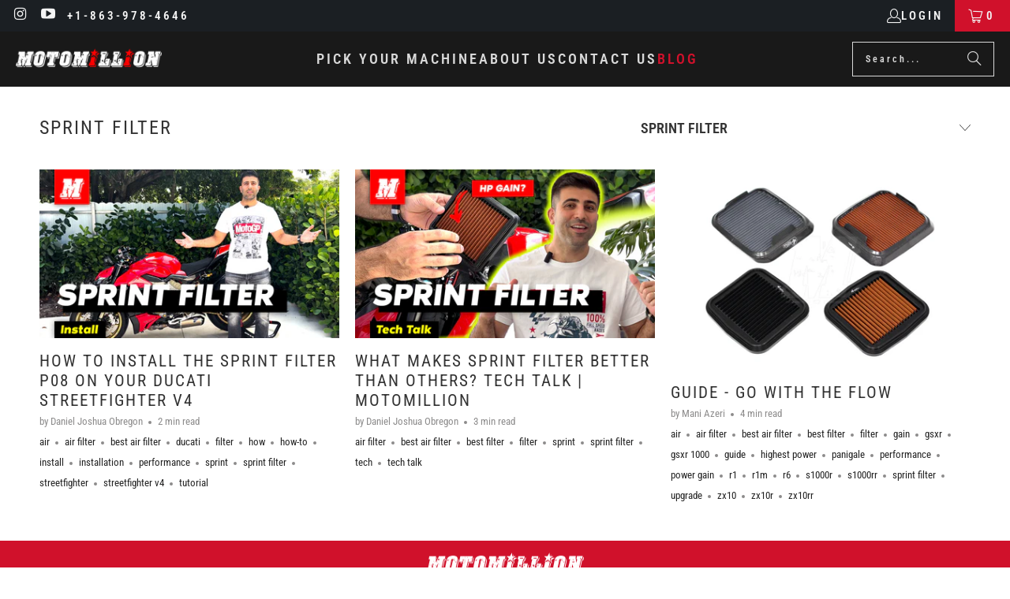

--- FILE ---
content_type: text/html; charset=utf-8
request_url: https://www.motomillion.com/blogs/motomillion-blog/tagged/sprint-filter
body_size: 27057
content:
<!DOCTYPE html>
<html class="no-js no-touch" lang="en">
  <head>
    <meta charset="utf-8">
    <meta http-equiv="cleartype" content="on">
    <meta name="robots" content="index,follow">

    <!-- Mobile Specific Metas -->
    <meta name="HandheldFriendly" content="True">
    <meta name="MobileOptimized" content="320">
    <meta name="viewport" content="width=device-width,initial-scale=1">
    <meta name="theme-color" content="#ffffff">

    
    <title>
      Motomillion Blog Tagged "sprint filter"
    </title>

    
      <meta name="description" content="Stay updated with the latest superbike &amp; sportbike news, product deep-dives, and build guides with Motomillion blogs. Tagged &quot;sprint filter&quot;."/>
    

    <link rel="preconnect" href="https://fonts.shopifycdn.com" />
    <link rel="preconnect" href="https://cdn.shopify.com" />
    <link rel="preconnect" href="https://cdn.shopifycloud.com" />

    <link rel="dns-prefetch" href="https://v.shopify.com" />
    <link rel="dns-prefetch" href="https://www.youtube.com" />
    <link rel="dns-prefetch" href="https://vimeo.com" />

    <link href="//www.motomillion.com/cdn/shop/t/7/assets/jquery.min.js?v=147293088974801289311757541635" as="script" rel="preload">

    <!-- Stylesheet for Fancybox library -->
    <link rel="stylesheet" href="//www.motomillion.com/cdn/shop/t/7/assets/fancybox.css?v=19278034316635137701757541635" type="text/css" media="all" defer>

    <!-- Stylesheets for Turbo -->
    <link href="//www.motomillion.com/cdn/shop/t/7/assets/styles.css?v=13704380911423413801768569830" rel="stylesheet" type="text/css" media="all" />

    <style>
    .easysearch-widget {
        max-width: 1180px;
        margin: 0 auto;
        font-family: "Tomorrow", sans-serif !important;
        border-radius: 10px;
        width: 95%;
    }
    .easysearch-widget.easysearch-main-widget {
        margin: 20px auto !important;
    }
    .easysearch-widget .easysearch-container {
        padding: 16px 16px 8px;
    }
    .easysearch-widget .easysearch-header-holder {
        width: auto;
        padding-right: 30px;
    }
    .easysearch-widget .easysearch-logo-holder {
        display: none;
    }
    .easysearch-widget .easysearch-holder {
        width: auto;
    }
    .easysearch-widget .easysearch-select-holder::before {
        bottom: 16px;
    }
    .easysearch-widget .easysearch-select-holder select {
        background: #ffffff;
        min-height: 38px;
        height: 38px;
        color: #212b36;
        font-family: "Tomorrow", sans-serif !important;
        font-size: 14px;
        margin: 0;
    }
    .easysearch-widget .easysearch-select-holder select:disabled {
        background: #fafafa;
        border-color: #fafafa;
        opacity: .9;
    }
    .easysearch-widget .easysearch-actions-holder {
        margin-left: 8px;
    }
    .easysearch-widget .easysearch-actions-holder .easysearch-btn {
        min-height: 38px;
        line-height: 22px;
        min-width: 112px;
    }
    .easysearch-widget .easysearch-btn-search[disabled] {
        opacity: 1;
    }
    .easysearch-widget .easysearch-actions-holder .easysearch-btn.easysearch-btn-clean {
        color: #ffffff;
        font-weight: 400;
        text-decoration: underline;
    }

    .easysearch-fitment-widget {
        max-width: 500px !important;
    }
    .easysearch-fitment-widget .easysearch-widget .easysearch-container {
        padding: 24px;
    }
    .easysearch-fitment-widget .easysearch-widget .easysearch-header-holder,
    .easysearch-fitment-widget .easysearch-widget .easysearch-holder {
        width: 100%;
    }
    .easysearch-fitment-widget .easysearch-widget .easysearch-actions-holder {
        margin-left: 0;
    }
    @media screen and (max-width: 1140px) {
        .easysearch-widget .easysearch-header-holder,
        .easysearch-widget .easysearch-holder {
            width: 100%;
        }
        .easysearch-widget .easysearch-actions-holder {
            margin-left: 0;
        }
    }
    @media screen and (max-width: 479px) {
        .easysearch-widget .easysearch-header-holder{
            font-size: 14px;
            margin: 0 auto 8px;
        }
        .easysearch-widget .easysearch-opened .easysearch-header-holder{
            margin: 0 auto 16px;
        }
    }
</style>

    <!-- Icons -->
    
      <link rel="shortcut icon" type="image/x-icon" href="//www.motomillion.com/cdn/shop/files/MotoMillion_Favicon_Red_Star_180x180.png?v=1757515234">
      <link rel="apple-touch-icon" href="//www.motomillion.com/cdn/shop/files/MotoMillion_Favicon_Red_Star_180x180.png?v=1757515234"/>
      <link rel="apple-touch-icon" sizes="57x57" href="//www.motomillion.com/cdn/shop/files/MotoMillion_Favicon_Red_Star_57x57.png?v=1757515234"/>
      <link rel="apple-touch-icon" sizes="60x60" href="//www.motomillion.com/cdn/shop/files/MotoMillion_Favicon_Red_Star_60x60.png?v=1757515234"/>
      <link rel="apple-touch-icon" sizes="72x72" href="//www.motomillion.com/cdn/shop/files/MotoMillion_Favicon_Red_Star_72x72.png?v=1757515234"/>
      <link rel="apple-touch-icon" sizes="76x76" href="//www.motomillion.com/cdn/shop/files/MotoMillion_Favicon_Red_Star_76x76.png?v=1757515234"/>
      <link rel="apple-touch-icon" sizes="114x114" href="//www.motomillion.com/cdn/shop/files/MotoMillion_Favicon_Red_Star_114x114.png?v=1757515234"/>
      <link rel="apple-touch-icon" sizes="180x180" href="//www.motomillion.com/cdn/shop/files/MotoMillion_Favicon_Red_Star_180x180.png?v=1757515234"/>
      <link rel="apple-touch-icon" sizes="228x228" href="//www.motomillion.com/cdn/shop/files/MotoMillion_Favicon_Red_Star_228x228.png?v=1757515234"/>
    
    <link rel="canonical" href="https://www.motomillion.com/blogs/motomillion-blog/tagged/sprint-filter"/>

    

    

    

    
    <script>
      window.PXUTheme = window.PXUTheme || {};
      window.PXUTheme.version = '9.5.1';
      window.PXUTheme.name = 'Turbo';
    </script>
    


    
<template id="price-ui"><span class="price " data-price></span><span class="compare-at-price" data-compare-at-price></span><span class="unit-pricing" data-unit-pricing></span></template>
    <template id="price-ui-badge"><div class="price-ui-badge__sticker price-ui-badge__sticker--">
    <span class="price-ui-badge__sticker-text" data-badge></span>
  </div></template>
    
    <template id="price-ui__price"><span class="money" data-price></span></template>
    <template id="price-ui__price-range"><span class="price-min" data-price-min><span class="money" data-price></span></span> - <span class="price-max" data-price-max><span class="money" data-price></span></span></template>
    <template id="price-ui__unit-pricing"><span class="unit-quantity" data-unit-quantity></span> | <span class="unit-price" data-unit-price><span class="money" data-price></span></span> / <span class="unit-measurement" data-unit-measurement></span></template>
    <template id="price-ui-badge__percent-savings-range">Save up to <span data-price-percent></span>%</template>
    <template id="price-ui-badge__percent-savings">Save <span data-price-percent></span>%</template>
    <template id="price-ui-badge__price-savings-range">Save up to <span class="money" data-price></span></template>
    <template id="price-ui-badge__price-savings">Save <span class="money" data-price></span></template>
    <template id="price-ui-badge__on-sale">Sale</template>
    <template id="price-ui-badge__sold-out">Sold out</template>
    <template id="price-ui-badge__in-stock">In stock</template>
    


    <script>
      
window.PXUTheme = window.PXUTheme || {};


window.PXUTheme.theme_settings = {};
window.PXUTheme.currency = {};
window.PXUTheme.routes = window.PXUTheme.routes || {};


window.PXUTheme.theme_settings.display_tos_checkbox = false;
window.PXUTheme.theme_settings.go_to_checkout = false;
window.PXUTheme.theme_settings.cart_action = "ajax";
window.PXUTheme.theme_settings.cart_shipping_calculator = false;


window.PXUTheme.theme_settings.collection_swatches = false;
window.PXUTheme.theme_settings.collection_secondary_image = true;


window.PXUTheme.currency.show_multiple_currencies = false;
window.PXUTheme.currency.shop_currency = "USD";
window.PXUTheme.currency.default_currency = "USD";
window.PXUTheme.currency.display_format = "money_format";
window.PXUTheme.currency.money_format = "$ {{amount}}";
window.PXUTheme.currency.money_format_no_currency = "$ {{amount}}";
window.PXUTheme.currency.money_format_currency = "$ {{amount}} USD";
window.PXUTheme.currency.native_multi_currency = false;
window.PXUTheme.currency.iso_code = "USD";
window.PXUTheme.currency.symbol = "$";


window.PXUTheme.theme_settings.display_inventory_left = false;
window.PXUTheme.theme_settings.inventory_threshold = 10;
window.PXUTheme.theme_settings.limit_quantity = false;


window.PXUTheme.theme_settings.menu_position = null;


window.PXUTheme.theme_settings.newsletter_popup = false;
window.PXUTheme.theme_settings.newsletter_popup_days = "7";
window.PXUTheme.theme_settings.newsletter_popup_mobile = true;
window.PXUTheme.theme_settings.newsletter_popup_seconds = 8;


window.PXUTheme.theme_settings.pagination_type = "basic_pagination";


window.PXUTheme.theme_settings.enable_shopify_collection_badges = true;
window.PXUTheme.theme_settings.quick_shop_thumbnail_position = "bottom-thumbnails";
window.PXUTheme.theme_settings.product_form_style = "radio";
window.PXUTheme.theme_settings.sale_banner_enabled = true;
window.PXUTheme.theme_settings.display_savings = true;
window.PXUTheme.theme_settings.display_sold_out_price = true;
window.PXUTheme.theme_settings.free_text = "Free";
window.PXUTheme.theme_settings.video_looping = false;
window.PXUTheme.theme_settings.quick_shop_style = "popup";
window.PXUTheme.theme_settings.hover_enabled = false;


window.PXUTheme.routes.cart_url = "/cart";
window.PXUTheme.routes.cart_update_url = "/cart/update";
window.PXUTheme.routes.root_url = "/";
window.PXUTheme.routes.search_url = "/search";
window.PXUTheme.routes.all_products_collection_url = "/collections/all";
window.PXUTheme.routes.product_recommendations_url = "/recommendations/products";
window.PXUTheme.routes.predictive_search_url = "/search/suggest";


window.PXUTheme.theme_settings.image_loading_style = "blur-up";


window.PXUTheme.theme_settings.enable_autocomplete = true;


window.PXUTheme.theme_settings.page_dots_enabled = false;
window.PXUTheme.theme_settings.slideshow_arrow_size = "light";


window.PXUTheme.theme_settings.quick_shop_enabled = false;


window.PXUTheme.theme_settings.enable_back_to_top_button = false;


window.PXUTheme.translation = {};


window.PXUTheme.translation.agree_to_terms_warning = "You must agree with the terms and conditions to checkout.";
window.PXUTheme.translation.one_item_left = "item left";
window.PXUTheme.translation.items_left_text = "items left";
window.PXUTheme.translation.cart_savings_text = "Total Savings";
window.PXUTheme.translation.cart_discount_text = "Discount";
window.PXUTheme.translation.cart_subtotal_text = "Subtotal";
window.PXUTheme.translation.cart_remove_text = "Remove";
window.PXUTheme.translation.cart_free_text = "Free";


window.PXUTheme.translation.newsletter_success_text = "Thank you for joining our mailing list!";


window.PXUTheme.translation.notify_email = "Enter your email address...";
window.PXUTheme.translation.notify_email_value = "Translation missing: en.contact.fields.email";
window.PXUTheme.translation.notify_email_send = "Send";
window.PXUTheme.translation.notify_message_first = "Please notify me when ";
window.PXUTheme.translation.notify_message_last = " becomes available - ";
window.PXUTheme.translation.notify_success_text = "Thanks! We will notify you when this product becomes available!";


window.PXUTheme.translation.add_to_cart = "Add to Cart";
window.PXUTheme.translation.coming_soon_text = "Coming Soon";
window.PXUTheme.translation.sold_out_text = "Sold Out";
window.PXUTheme.translation.sale_text = "Sale";
window.PXUTheme.translation.savings_text = "You Save";
window.PXUTheme.translation.percent_off_text = "% off";
window.PXUTheme.translation.from_text = "from";
window.PXUTheme.translation.new_text = "New";
window.PXUTheme.translation.pre_order_text = "Pre-Order";
window.PXUTheme.translation.unavailable_text = "Unavailable";


window.PXUTheme.translation.all_results = "View all results";
window.PXUTheme.translation.no_results = "Sorry, no results!";


window.PXUTheme.media_queries = {};
window.PXUTheme.media_queries.small = window.matchMedia( "(max-width: 480px)" );
window.PXUTheme.media_queries.medium = window.matchMedia( "(max-width: 798px)" );
window.PXUTheme.media_queries.large = window.matchMedia( "(min-width: 799px)" );
window.PXUTheme.media_queries.larger = window.matchMedia( "(min-width: 960px)" );
window.PXUTheme.media_queries.xlarge = window.matchMedia( "(min-width: 1200px)" );
window.PXUTheme.media_queries.ie10 = window.matchMedia( "all and (-ms-high-contrast: none), (-ms-high-contrast: active)" );
window.PXUTheme.media_queries.tablet = window.matchMedia( "only screen and (min-width: 799px) and (max-width: 1024px)" );
window.PXUTheme.media_queries.mobile_and_tablet = window.matchMedia( "(max-width: 1024px)" );

    </script>

    

    
      <script src="//www.motomillion.com/cdn/shop/t/7/assets/instantclick.min.js?v=20092422000980684151757541635" data-no-instant defer></script>

      <script data-no-instant>
        window.addEventListener('DOMContentLoaded', function() {

          function inIframe() {
            try {
              return window.self !== window.top;
            } catch (e) {
              return true;
            }
          }

          if (!inIframe()){
            InstantClick.on('change', function() {

              $('head script[src*="shopify"]').each(function() {
                var script = document.createElement('script');
                script.type = 'text/javascript';
                script.src = $(this).attr('src');

                $('body').append(script);
              });

              $('body').removeClass('fancybox-active');
              $.fancybox.destroy();

              InstantClick.init();

            });
          }
        });
      </script>
    

    <script>
      
    </script>

    <!-- pxu-sections-js start DO NOT EDIT --><script src="//www.motomillion.com/cdn/shop/t/7/assets/pxu-sections.js?v=36039314223556910771757541635" defer></script><!-- DO NOT EDIT pxu-sections-js end-->
<script>window.performance && window.performance.mark && window.performance.mark('shopify.content_for_header.start');</script><meta name="google-site-verification" content="yztAOdTJ3-GPWmAchKRS3DrTKRKVEfsy4Nvm_UZ9RRw">
<meta name="facebook-domain-verification" content="lr7hevstt3nrnyfn9h36orh3ur4bo2">
<meta name="google-site-verification" content="Vx2S-lIFP90Rgnoq3QKZJWVn9kKc5UoJJvwrr2PrvNU">
<meta id="shopify-digital-wallet" name="shopify-digital-wallet" content="/11503356/digital_wallets/dialog">
<meta name="shopify-checkout-api-token" content="50b984720ddeb68983d39df08daaff33">
<meta id="in-context-paypal-metadata" data-shop-id="11503356" data-venmo-supported="false" data-environment="production" data-locale="en_US" data-paypal-v4="true" data-currency="USD">
<link rel="alternate" type="application/atom+xml" title="Feed" href="/blogs/motomillion-blog/tagged/sprint-filter.atom" />
<script async="async" src="/checkouts/internal/preloads.js?locale=en-US"></script>
<link rel="preconnect" href="https://shop.app" crossorigin="anonymous">
<script async="async" src="https://shop.app/checkouts/internal/preloads.js?locale=en-US&shop_id=11503356" crossorigin="anonymous"></script>
<script id="apple-pay-shop-capabilities" type="application/json">{"shopId":11503356,"countryCode":"US","currencyCode":"USD","merchantCapabilities":["supports3DS"],"merchantId":"gid:\/\/shopify\/Shop\/11503356","merchantName":"Motomillion","requiredBillingContactFields":["postalAddress","email","phone"],"requiredShippingContactFields":["postalAddress","email","phone"],"shippingType":"shipping","supportedNetworks":["visa","masterCard","discover","elo","jcb"],"total":{"type":"pending","label":"Motomillion","amount":"1.00"},"shopifyPaymentsEnabled":true,"supportsSubscriptions":true}</script>
<script id="shopify-features" type="application/json">{"accessToken":"50b984720ddeb68983d39df08daaff33","betas":["rich-media-storefront-analytics"],"domain":"www.motomillion.com","predictiveSearch":true,"shopId":11503356,"locale":"en"}</script>
<script>var Shopify = Shopify || {};
Shopify.shop = "motomillion.myshopify.com";
Shopify.locale = "en";
Shopify.currency = {"active":"USD","rate":"1.0"};
Shopify.country = "US";
Shopify.theme = {"name":"Copy of MotoMillion-2025-09-10","id":135903903810,"schema_name":"Turbo","schema_version":"9.5.1","theme_store_id":null,"role":"main"};
Shopify.theme.handle = "null";
Shopify.theme.style = {"id":null,"handle":null};
Shopify.cdnHost = "www.motomillion.com/cdn";
Shopify.routes = Shopify.routes || {};
Shopify.routes.root = "/";</script>
<script type="module">!function(o){(o.Shopify=o.Shopify||{}).modules=!0}(window);</script>
<script>!function(o){function n(){var o=[];function n(){o.push(Array.prototype.slice.apply(arguments))}return n.q=o,n}var t=o.Shopify=o.Shopify||{};t.loadFeatures=n(),t.autoloadFeatures=n()}(window);</script>
<script>
  window.ShopifyPay = window.ShopifyPay || {};
  window.ShopifyPay.apiHost = "shop.app\/pay";
  window.ShopifyPay.redirectState = null;
</script>
<script id="shop-js-analytics" type="application/json">{"pageType":"blog"}</script>
<script defer="defer" async type="module" src="//www.motomillion.com/cdn/shopifycloud/shop-js/modules/v2/client.init-shop-cart-sync_BT-GjEfc.en.esm.js"></script>
<script defer="defer" async type="module" src="//www.motomillion.com/cdn/shopifycloud/shop-js/modules/v2/chunk.common_D58fp_Oc.esm.js"></script>
<script defer="defer" async type="module" src="//www.motomillion.com/cdn/shopifycloud/shop-js/modules/v2/chunk.modal_xMitdFEc.esm.js"></script>
<script type="module">
  await import("//www.motomillion.com/cdn/shopifycloud/shop-js/modules/v2/client.init-shop-cart-sync_BT-GjEfc.en.esm.js");
await import("//www.motomillion.com/cdn/shopifycloud/shop-js/modules/v2/chunk.common_D58fp_Oc.esm.js");
await import("//www.motomillion.com/cdn/shopifycloud/shop-js/modules/v2/chunk.modal_xMitdFEc.esm.js");

  window.Shopify.SignInWithShop?.initShopCartSync?.({"fedCMEnabled":true,"windoidEnabled":true});

</script>
<script>
  window.Shopify = window.Shopify || {};
  if (!window.Shopify.featureAssets) window.Shopify.featureAssets = {};
  window.Shopify.featureAssets['shop-js'] = {"shop-cart-sync":["modules/v2/client.shop-cart-sync_DZOKe7Ll.en.esm.js","modules/v2/chunk.common_D58fp_Oc.esm.js","modules/v2/chunk.modal_xMitdFEc.esm.js"],"init-fed-cm":["modules/v2/client.init-fed-cm_B6oLuCjv.en.esm.js","modules/v2/chunk.common_D58fp_Oc.esm.js","modules/v2/chunk.modal_xMitdFEc.esm.js"],"shop-cash-offers":["modules/v2/client.shop-cash-offers_D2sdYoxE.en.esm.js","modules/v2/chunk.common_D58fp_Oc.esm.js","modules/v2/chunk.modal_xMitdFEc.esm.js"],"shop-login-button":["modules/v2/client.shop-login-button_QeVjl5Y3.en.esm.js","modules/v2/chunk.common_D58fp_Oc.esm.js","modules/v2/chunk.modal_xMitdFEc.esm.js"],"pay-button":["modules/v2/client.pay-button_DXTOsIq6.en.esm.js","modules/v2/chunk.common_D58fp_Oc.esm.js","modules/v2/chunk.modal_xMitdFEc.esm.js"],"shop-button":["modules/v2/client.shop-button_DQZHx9pm.en.esm.js","modules/v2/chunk.common_D58fp_Oc.esm.js","modules/v2/chunk.modal_xMitdFEc.esm.js"],"avatar":["modules/v2/client.avatar_BTnouDA3.en.esm.js"],"init-windoid":["modules/v2/client.init-windoid_CR1B-cfM.en.esm.js","modules/v2/chunk.common_D58fp_Oc.esm.js","modules/v2/chunk.modal_xMitdFEc.esm.js"],"init-shop-for-new-customer-accounts":["modules/v2/client.init-shop-for-new-customer-accounts_C_vY_xzh.en.esm.js","modules/v2/client.shop-login-button_QeVjl5Y3.en.esm.js","modules/v2/chunk.common_D58fp_Oc.esm.js","modules/v2/chunk.modal_xMitdFEc.esm.js"],"init-shop-email-lookup-coordinator":["modules/v2/client.init-shop-email-lookup-coordinator_BI7n9ZSv.en.esm.js","modules/v2/chunk.common_D58fp_Oc.esm.js","modules/v2/chunk.modal_xMitdFEc.esm.js"],"init-shop-cart-sync":["modules/v2/client.init-shop-cart-sync_BT-GjEfc.en.esm.js","modules/v2/chunk.common_D58fp_Oc.esm.js","modules/v2/chunk.modal_xMitdFEc.esm.js"],"shop-toast-manager":["modules/v2/client.shop-toast-manager_DiYdP3xc.en.esm.js","modules/v2/chunk.common_D58fp_Oc.esm.js","modules/v2/chunk.modal_xMitdFEc.esm.js"],"init-customer-accounts":["modules/v2/client.init-customer-accounts_D9ZNqS-Q.en.esm.js","modules/v2/client.shop-login-button_QeVjl5Y3.en.esm.js","modules/v2/chunk.common_D58fp_Oc.esm.js","modules/v2/chunk.modal_xMitdFEc.esm.js"],"init-customer-accounts-sign-up":["modules/v2/client.init-customer-accounts-sign-up_iGw4briv.en.esm.js","modules/v2/client.shop-login-button_QeVjl5Y3.en.esm.js","modules/v2/chunk.common_D58fp_Oc.esm.js","modules/v2/chunk.modal_xMitdFEc.esm.js"],"shop-follow-button":["modules/v2/client.shop-follow-button_CqMgW2wH.en.esm.js","modules/v2/chunk.common_D58fp_Oc.esm.js","modules/v2/chunk.modal_xMitdFEc.esm.js"],"checkout-modal":["modules/v2/client.checkout-modal_xHeaAweL.en.esm.js","modules/v2/chunk.common_D58fp_Oc.esm.js","modules/v2/chunk.modal_xMitdFEc.esm.js"],"shop-login":["modules/v2/client.shop-login_D91U-Q7h.en.esm.js","modules/v2/chunk.common_D58fp_Oc.esm.js","modules/v2/chunk.modal_xMitdFEc.esm.js"],"lead-capture":["modules/v2/client.lead-capture_BJmE1dJe.en.esm.js","modules/v2/chunk.common_D58fp_Oc.esm.js","modules/v2/chunk.modal_xMitdFEc.esm.js"],"payment-terms":["modules/v2/client.payment-terms_Ci9AEqFq.en.esm.js","modules/v2/chunk.common_D58fp_Oc.esm.js","modules/v2/chunk.modal_xMitdFEc.esm.js"]};
</script>
<script id="__st">var __st={"a":11503356,"offset":-18000,"reqid":"9f95e857-e070-4eae-a4f4-0f57c10c4a23-1769251334","pageurl":"www.motomillion.com\/blogs\/motomillion-blog\/tagged\/sprint-filter","s":"blogs-50012931","u":"f81859b0453d","p":"blog","rtyp":"blog","rid":50012931};</script>
<script>window.ShopifyPaypalV4VisibilityTracking = true;</script>
<script id="captcha-bootstrap">!function(){'use strict';const t='contact',e='account',n='new_comment',o=[[t,t],['blogs',n],['comments',n],[t,'customer']],c=[[e,'customer_login'],[e,'guest_login'],[e,'recover_customer_password'],[e,'create_customer']],r=t=>t.map((([t,e])=>`form[action*='/${t}']:not([data-nocaptcha='true']) input[name='form_type'][value='${e}']`)).join(','),a=t=>()=>t?[...document.querySelectorAll(t)].map((t=>t.form)):[];function s(){const t=[...o],e=r(t);return a(e)}const i='password',u='form_key',d=['recaptcha-v3-token','g-recaptcha-response','h-captcha-response',i],f=()=>{try{return window.sessionStorage}catch{return}},m='__shopify_v',_=t=>t.elements[u];function p(t,e,n=!1){try{const o=window.sessionStorage,c=JSON.parse(o.getItem(e)),{data:r}=function(t){const{data:e,action:n}=t;return t[m]||n?{data:e,action:n}:{data:t,action:n}}(c);for(const[e,n]of Object.entries(r))t.elements[e]&&(t.elements[e].value=n);n&&o.removeItem(e)}catch(o){console.error('form repopulation failed',{error:o})}}const l='form_type',E='cptcha';function T(t){t.dataset[E]=!0}const w=window,h=w.document,L='Shopify',v='ce_forms',y='captcha';let A=!1;((t,e)=>{const n=(g='f06e6c50-85a8-45c8-87d0-21a2b65856fe',I='https://cdn.shopify.com/shopifycloud/storefront-forms-hcaptcha/ce_storefront_forms_captcha_hcaptcha.v1.5.2.iife.js',D={infoText:'Protected by hCaptcha',privacyText:'Privacy',termsText:'Terms'},(t,e,n)=>{const o=w[L][v],c=o.bindForm;if(c)return c(t,g,e,D).then(n);var r;o.q.push([[t,g,e,D],n]),r=I,A||(h.body.append(Object.assign(h.createElement('script'),{id:'captcha-provider',async:!0,src:r})),A=!0)});var g,I,D;w[L]=w[L]||{},w[L][v]=w[L][v]||{},w[L][v].q=[],w[L][y]=w[L][y]||{},w[L][y].protect=function(t,e){n(t,void 0,e),T(t)},Object.freeze(w[L][y]),function(t,e,n,w,h,L){const[v,y,A,g]=function(t,e,n){const i=e?o:[],u=t?c:[],d=[...i,...u],f=r(d),m=r(i),_=r(d.filter((([t,e])=>n.includes(e))));return[a(f),a(m),a(_),s()]}(w,h,L),I=t=>{const e=t.target;return e instanceof HTMLFormElement?e:e&&e.form},D=t=>v().includes(t);t.addEventListener('submit',(t=>{const e=I(t);if(!e)return;const n=D(e)&&!e.dataset.hcaptchaBound&&!e.dataset.recaptchaBound,o=_(e),c=g().includes(e)&&(!o||!o.value);(n||c)&&t.preventDefault(),c&&!n&&(function(t){try{if(!f())return;!function(t){const e=f();if(!e)return;const n=_(t);if(!n)return;const o=n.value;o&&e.removeItem(o)}(t);const e=Array.from(Array(32),(()=>Math.random().toString(36)[2])).join('');!function(t,e){_(t)||t.append(Object.assign(document.createElement('input'),{type:'hidden',name:u})),t.elements[u].value=e}(t,e),function(t,e){const n=f();if(!n)return;const o=[...t.querySelectorAll(`input[type='${i}']`)].map((({name:t})=>t)),c=[...d,...o],r={};for(const[a,s]of new FormData(t).entries())c.includes(a)||(r[a]=s);n.setItem(e,JSON.stringify({[m]:1,action:t.action,data:r}))}(t,e)}catch(e){console.error('failed to persist form',e)}}(e),e.submit())}));const S=(t,e)=>{t&&!t.dataset[E]&&(n(t,e.some((e=>e===t))),T(t))};for(const o of['focusin','change'])t.addEventListener(o,(t=>{const e=I(t);D(e)&&S(e,y())}));const B=e.get('form_key'),M=e.get(l),P=B&&M;t.addEventListener('DOMContentLoaded',(()=>{const t=y();if(P)for(const e of t)e.elements[l].value===M&&p(e,B);[...new Set([...A(),...v().filter((t=>'true'===t.dataset.shopifyCaptcha))])].forEach((e=>S(e,t)))}))}(h,new URLSearchParams(w.location.search),n,t,e,['guest_login'])})(!0,!0)}();</script>
<script integrity="sha256-4kQ18oKyAcykRKYeNunJcIwy7WH5gtpwJnB7kiuLZ1E=" data-source-attribution="shopify.loadfeatures" defer="defer" src="//www.motomillion.com/cdn/shopifycloud/storefront/assets/storefront/load_feature-a0a9edcb.js" crossorigin="anonymous"></script>
<script crossorigin="anonymous" defer="defer" src="//www.motomillion.com/cdn/shopifycloud/storefront/assets/shopify_pay/storefront-65b4c6d7.js?v=20250812"></script>
<script data-source-attribution="shopify.dynamic_checkout.dynamic.init">var Shopify=Shopify||{};Shopify.PaymentButton=Shopify.PaymentButton||{isStorefrontPortableWallets:!0,init:function(){window.Shopify.PaymentButton.init=function(){};var t=document.createElement("script");t.src="https://www.motomillion.com/cdn/shopifycloud/portable-wallets/latest/portable-wallets.en.js",t.type="module",document.head.appendChild(t)}};
</script>
<script data-source-attribution="shopify.dynamic_checkout.buyer_consent">
  function portableWalletsHideBuyerConsent(e){var t=document.getElementById("shopify-buyer-consent"),n=document.getElementById("shopify-subscription-policy-button");t&&n&&(t.classList.add("hidden"),t.setAttribute("aria-hidden","true"),n.removeEventListener("click",e))}function portableWalletsShowBuyerConsent(e){var t=document.getElementById("shopify-buyer-consent"),n=document.getElementById("shopify-subscription-policy-button");t&&n&&(t.classList.remove("hidden"),t.removeAttribute("aria-hidden"),n.addEventListener("click",e))}window.Shopify?.PaymentButton&&(window.Shopify.PaymentButton.hideBuyerConsent=portableWalletsHideBuyerConsent,window.Shopify.PaymentButton.showBuyerConsent=portableWalletsShowBuyerConsent);
</script>
<script data-source-attribution="shopify.dynamic_checkout.cart.bootstrap">document.addEventListener("DOMContentLoaded",(function(){function t(){return document.querySelector("shopify-accelerated-checkout-cart, shopify-accelerated-checkout")}if(t())Shopify.PaymentButton.init();else{new MutationObserver((function(e,n){t()&&(Shopify.PaymentButton.init(),n.disconnect())})).observe(document.body,{childList:!0,subtree:!0})}}));
</script>
<link id="shopify-accelerated-checkout-styles" rel="stylesheet" media="screen" href="https://www.motomillion.com/cdn/shopifycloud/portable-wallets/latest/accelerated-checkout-backwards-compat.css" crossorigin="anonymous">
<style id="shopify-accelerated-checkout-cart">
        #shopify-buyer-consent {
  margin-top: 1em;
  display: inline-block;
  width: 100%;
}

#shopify-buyer-consent.hidden {
  display: none;
}

#shopify-subscription-policy-button {
  background: none;
  border: none;
  padding: 0;
  text-decoration: underline;
  font-size: inherit;
  cursor: pointer;
}

#shopify-subscription-policy-button::before {
  box-shadow: none;
}

      </style>
<script id="sections-script" data-sections="pxu-announcement-slider" defer="defer" src="//www.motomillion.com/cdn/shop/t/7/compiled_assets/scripts.js?v=1765"></script>
<script>window.performance && window.performance.mark && window.performance.mark('shopify.content_for_header.end');</script>

    

<meta name="author" content="Motomillion">
<meta property="og:url" content="https://www.motomillion.com/blogs/motomillion-blog/tagged/sprint-filter">
<meta property="og:site_name" content="Motomillion">




  <meta property="og:type" content="article">
  <meta property="og:title" content="Motomillion Blog">
  
    
    
    
      <meta property="og:image" content="https://www.motomillion.com/cdn/shop/articles/Sprint_Filter_Install_Thumbnail_600x.png?v=1660155652">
      <meta property="og:image:secure_url" content="https://www.motomillion.com/cdn/shop/articles/Sprint_Filter_Install_Thumbnail_600x.png?v=1660155652">
      <meta property="og:image:width" content="1280">
      <meta property="og:image:height" content="720">
      <meta property="og:image:alt" content="How To Install the Sprint Filter P08 on your Ducati Streetfighter V4">
    
  



  <meta property="og:description" content="Stay updated with the latest superbike &amp; sportbike news, product deep-dives, and build guides with Motomillion blogs.">




<meta name="twitter:card" content="summary">



    
    
  <!-- pxu-sections-css start DO NOT EDIT --><link href="//www.motomillion.com/cdn/shop/t/7/assets/pxu-sections.css?v=62363991672520154551757541635" rel="stylesheet" type="text/css" media="all" /><!-- DO NOT EDIT pxu-sections-css end-->
<link href="https://monorail-edge.shopifysvc.com" rel="dns-prefetch">
<script>(function(){if ("sendBeacon" in navigator && "performance" in window) {try {var session_token_from_headers = performance.getEntriesByType('navigation')[0].serverTiming.find(x => x.name == '_s').description;} catch {var session_token_from_headers = undefined;}var session_cookie_matches = document.cookie.match(/_shopify_s=([^;]*)/);var session_token_from_cookie = session_cookie_matches && session_cookie_matches.length === 2 ? session_cookie_matches[1] : "";var session_token = session_token_from_headers || session_token_from_cookie || "";function handle_abandonment_event(e) {var entries = performance.getEntries().filter(function(entry) {return /monorail-edge.shopifysvc.com/.test(entry.name);});if (!window.abandonment_tracked && entries.length === 0) {window.abandonment_tracked = true;var currentMs = Date.now();var navigation_start = performance.timing.navigationStart;var payload = {shop_id: 11503356,url: window.location.href,navigation_start,duration: currentMs - navigation_start,session_token,page_type: "blog"};window.navigator.sendBeacon("https://monorail-edge.shopifysvc.com/v1/produce", JSON.stringify({schema_id: "online_store_buyer_site_abandonment/1.1",payload: payload,metadata: {event_created_at_ms: currentMs,event_sent_at_ms: currentMs}}));}}window.addEventListener('pagehide', handle_abandonment_event);}}());</script>
<script id="web-pixels-manager-setup">(function e(e,d,r,n,o){if(void 0===o&&(o={}),!Boolean(null===(a=null===(i=window.Shopify)||void 0===i?void 0:i.analytics)||void 0===a?void 0:a.replayQueue)){var i,a;window.Shopify=window.Shopify||{};var t=window.Shopify;t.analytics=t.analytics||{};var s=t.analytics;s.replayQueue=[],s.publish=function(e,d,r){return s.replayQueue.push([e,d,r]),!0};try{self.performance.mark("wpm:start")}catch(e){}var l=function(){var e={modern:/Edge?\/(1{2}[4-9]|1[2-9]\d|[2-9]\d{2}|\d{4,})\.\d+(\.\d+|)|Firefox\/(1{2}[4-9]|1[2-9]\d|[2-9]\d{2}|\d{4,})\.\d+(\.\d+|)|Chrom(ium|e)\/(9{2}|\d{3,})\.\d+(\.\d+|)|(Maci|X1{2}).+ Version\/(15\.\d+|(1[6-9]|[2-9]\d|\d{3,})\.\d+)([,.]\d+|)( \(\w+\)|)( Mobile\/\w+|) Safari\/|Chrome.+OPR\/(9{2}|\d{3,})\.\d+\.\d+|(CPU[ +]OS|iPhone[ +]OS|CPU[ +]iPhone|CPU IPhone OS|CPU iPad OS)[ +]+(15[._]\d+|(1[6-9]|[2-9]\d|\d{3,})[._]\d+)([._]\d+|)|Android:?[ /-](13[3-9]|1[4-9]\d|[2-9]\d{2}|\d{4,})(\.\d+|)(\.\d+|)|Android.+Firefox\/(13[5-9]|1[4-9]\d|[2-9]\d{2}|\d{4,})\.\d+(\.\d+|)|Android.+Chrom(ium|e)\/(13[3-9]|1[4-9]\d|[2-9]\d{2}|\d{4,})\.\d+(\.\d+|)|SamsungBrowser\/([2-9]\d|\d{3,})\.\d+/,legacy:/Edge?\/(1[6-9]|[2-9]\d|\d{3,})\.\d+(\.\d+|)|Firefox\/(5[4-9]|[6-9]\d|\d{3,})\.\d+(\.\d+|)|Chrom(ium|e)\/(5[1-9]|[6-9]\d|\d{3,})\.\d+(\.\d+|)([\d.]+$|.*Safari\/(?![\d.]+ Edge\/[\d.]+$))|(Maci|X1{2}).+ Version\/(10\.\d+|(1[1-9]|[2-9]\d|\d{3,})\.\d+)([,.]\d+|)( \(\w+\)|)( Mobile\/\w+|) Safari\/|Chrome.+OPR\/(3[89]|[4-9]\d|\d{3,})\.\d+\.\d+|(CPU[ +]OS|iPhone[ +]OS|CPU[ +]iPhone|CPU IPhone OS|CPU iPad OS)[ +]+(10[._]\d+|(1[1-9]|[2-9]\d|\d{3,})[._]\d+)([._]\d+|)|Android:?[ /-](13[3-9]|1[4-9]\d|[2-9]\d{2}|\d{4,})(\.\d+|)(\.\d+|)|Mobile Safari.+OPR\/([89]\d|\d{3,})\.\d+\.\d+|Android.+Firefox\/(13[5-9]|1[4-9]\d|[2-9]\d{2}|\d{4,})\.\d+(\.\d+|)|Android.+Chrom(ium|e)\/(13[3-9]|1[4-9]\d|[2-9]\d{2}|\d{4,})\.\d+(\.\d+|)|Android.+(UC? ?Browser|UCWEB|U3)[ /]?(15\.([5-9]|\d{2,})|(1[6-9]|[2-9]\d|\d{3,})\.\d+)\.\d+|SamsungBrowser\/(5\.\d+|([6-9]|\d{2,})\.\d+)|Android.+MQ{2}Browser\/(14(\.(9|\d{2,})|)|(1[5-9]|[2-9]\d|\d{3,})(\.\d+|))(\.\d+|)|K[Aa][Ii]OS\/(3\.\d+|([4-9]|\d{2,})\.\d+)(\.\d+|)/},d=e.modern,r=e.legacy,n=navigator.userAgent;return n.match(d)?"modern":n.match(r)?"legacy":"unknown"}(),u="modern"===l?"modern":"legacy",c=(null!=n?n:{modern:"",legacy:""})[u],f=function(e){return[e.baseUrl,"/wpm","/b",e.hashVersion,"modern"===e.buildTarget?"m":"l",".js"].join("")}({baseUrl:d,hashVersion:r,buildTarget:u}),m=function(e){var d=e.version,r=e.bundleTarget,n=e.surface,o=e.pageUrl,i=e.monorailEndpoint;return{emit:function(e){var a=e.status,t=e.errorMsg,s=(new Date).getTime(),l=JSON.stringify({metadata:{event_sent_at_ms:s},events:[{schema_id:"web_pixels_manager_load/3.1",payload:{version:d,bundle_target:r,page_url:o,status:a,surface:n,error_msg:t},metadata:{event_created_at_ms:s}}]});if(!i)return console&&console.warn&&console.warn("[Web Pixels Manager] No Monorail endpoint provided, skipping logging."),!1;try{return self.navigator.sendBeacon.bind(self.navigator)(i,l)}catch(e){}var u=new XMLHttpRequest;try{return u.open("POST",i,!0),u.setRequestHeader("Content-Type","text/plain"),u.send(l),!0}catch(e){return console&&console.warn&&console.warn("[Web Pixels Manager] Got an unhandled error while logging to Monorail."),!1}}}}({version:r,bundleTarget:l,surface:e.surface,pageUrl:self.location.href,monorailEndpoint:e.monorailEndpoint});try{o.browserTarget=l,function(e){var d=e.src,r=e.async,n=void 0===r||r,o=e.onload,i=e.onerror,a=e.sri,t=e.scriptDataAttributes,s=void 0===t?{}:t,l=document.createElement("script"),u=document.querySelector("head"),c=document.querySelector("body");if(l.async=n,l.src=d,a&&(l.integrity=a,l.crossOrigin="anonymous"),s)for(var f in s)if(Object.prototype.hasOwnProperty.call(s,f))try{l.dataset[f]=s[f]}catch(e){}if(o&&l.addEventListener("load",o),i&&l.addEventListener("error",i),u)u.appendChild(l);else{if(!c)throw new Error("Did not find a head or body element to append the script");c.appendChild(l)}}({src:f,async:!0,onload:function(){if(!function(){var e,d;return Boolean(null===(d=null===(e=window.Shopify)||void 0===e?void 0:e.analytics)||void 0===d?void 0:d.initialized)}()){var d=window.webPixelsManager.init(e)||void 0;if(d){var r=window.Shopify.analytics;r.replayQueue.forEach((function(e){var r=e[0],n=e[1],o=e[2];d.publishCustomEvent(r,n,o)})),r.replayQueue=[],r.publish=d.publishCustomEvent,r.visitor=d.visitor,r.initialized=!0}}},onerror:function(){return m.emit({status:"failed",errorMsg:"".concat(f," has failed to load")})},sri:function(e){var d=/^sha384-[A-Za-z0-9+/=]+$/;return"string"==typeof e&&d.test(e)}(c)?c:"",scriptDataAttributes:o}),m.emit({status:"loading"})}catch(e){m.emit({status:"failed",errorMsg:(null==e?void 0:e.message)||"Unknown error"})}}})({shopId: 11503356,storefrontBaseUrl: "https://www.motomillion.com",extensionsBaseUrl: "https://extensions.shopifycdn.com/cdn/shopifycloud/web-pixels-manager",monorailEndpoint: "https://monorail-edge.shopifysvc.com/unstable/produce_batch",surface: "storefront-renderer",enabledBetaFlags: ["2dca8a86"],webPixelsConfigList: [{"id":"390168642","configuration":"{\"config\":\"{\\\"google_tag_ids\\\":[\\\"AW-922790142\\\",\\\"GT-WV3WN5X\\\"],\\\"target_country\\\":\\\"US\\\",\\\"gtag_events\\\":[{\\\"type\\\":\\\"begin_checkout\\\",\\\"action_label\\\":\\\"AW-922790142\\\/gWphCJfEzIkBEP7RgrgD\\\"},{\\\"type\\\":\\\"search\\\",\\\"action_label\\\":\\\"AW-922790142\\\/uR9GCJrEzIkBEP7RgrgD\\\"},{\\\"type\\\":\\\"view_item\\\",\\\"action_label\\\":[\\\"AW-922790142\\\/NbdyCJHEzIkBEP7RgrgD\\\",\\\"MC-N8RGP28W4E\\\"]},{\\\"type\\\":\\\"purchase\\\",\\\"action_label\\\":[\\\"AW-922790142\\\/0namCI7EzIkBEP7RgrgD\\\",\\\"MC-N8RGP28W4E\\\"]},{\\\"type\\\":\\\"page_view\\\",\\\"action_label\\\":[\\\"AW-922790142\\\/TjP8CIvEzIkBEP7RgrgD\\\",\\\"MC-N8RGP28W4E\\\"]},{\\\"type\\\":\\\"add_payment_info\\\",\\\"action_label\\\":\\\"AW-922790142\\\/gXPxCJ3EzIkBEP7RgrgD\\\"},{\\\"type\\\":\\\"add_to_cart\\\",\\\"action_label\\\":\\\"AW-922790142\\\/bPboCJTEzIkBEP7RgrgD\\\"}],\\\"enable_monitoring_mode\\\":false}\"}","eventPayloadVersion":"v1","runtimeContext":"OPEN","scriptVersion":"b2a88bafab3e21179ed38636efcd8a93","type":"APP","apiClientId":1780363,"privacyPurposes":[],"dataSharingAdjustments":{"protectedCustomerApprovalScopes":["read_customer_address","read_customer_email","read_customer_name","read_customer_personal_data","read_customer_phone"]}},{"id":"99057730","eventPayloadVersion":"v1","runtimeContext":"LAX","scriptVersion":"1","type":"CUSTOM","privacyPurposes":["ANALYTICS"],"name":"Google Analytics tag (migrated)"},{"id":"shopify-app-pixel","configuration":"{}","eventPayloadVersion":"v1","runtimeContext":"STRICT","scriptVersion":"0450","apiClientId":"shopify-pixel","type":"APP","privacyPurposes":["ANALYTICS","MARKETING"]},{"id":"shopify-custom-pixel","eventPayloadVersion":"v1","runtimeContext":"LAX","scriptVersion":"0450","apiClientId":"shopify-pixel","type":"CUSTOM","privacyPurposes":["ANALYTICS","MARKETING"]}],isMerchantRequest: false,initData: {"shop":{"name":"Motomillion","paymentSettings":{"currencyCode":"USD"},"myshopifyDomain":"motomillion.myshopify.com","countryCode":"US","storefrontUrl":"https:\/\/www.motomillion.com"},"customer":null,"cart":null,"checkout":null,"productVariants":[],"purchasingCompany":null},},"https://www.motomillion.com/cdn","fcfee988w5aeb613cpc8e4bc33m6693e112",{"modern":"","legacy":""},{"shopId":"11503356","storefrontBaseUrl":"https:\/\/www.motomillion.com","extensionBaseUrl":"https:\/\/extensions.shopifycdn.com\/cdn\/shopifycloud\/web-pixels-manager","surface":"storefront-renderer","enabledBetaFlags":"[\"2dca8a86\"]","isMerchantRequest":"false","hashVersion":"fcfee988w5aeb613cpc8e4bc33m6693e112","publish":"custom","events":"[[\"page_viewed\",{}]]"});</script><script>
  window.ShopifyAnalytics = window.ShopifyAnalytics || {};
  window.ShopifyAnalytics.meta = window.ShopifyAnalytics.meta || {};
  window.ShopifyAnalytics.meta.currency = 'USD';
  var meta = {"page":{"pageType":"blog","resourceType":"blog","resourceId":50012931,"requestId":"9f95e857-e070-4eae-a4f4-0f57c10c4a23-1769251334"}};
  for (var attr in meta) {
    window.ShopifyAnalytics.meta[attr] = meta[attr];
  }
</script>
<script class="analytics">
  (function () {
    var customDocumentWrite = function(content) {
      var jquery = null;

      if (window.jQuery) {
        jquery = window.jQuery;
      } else if (window.Checkout && window.Checkout.$) {
        jquery = window.Checkout.$;
      }

      if (jquery) {
        jquery('body').append(content);
      }
    };

    var hasLoggedConversion = function(token) {
      if (token) {
        return document.cookie.indexOf('loggedConversion=' + token) !== -1;
      }
      return false;
    }

    var setCookieIfConversion = function(token) {
      if (token) {
        var twoMonthsFromNow = new Date(Date.now());
        twoMonthsFromNow.setMonth(twoMonthsFromNow.getMonth() + 2);

        document.cookie = 'loggedConversion=' + token + '; expires=' + twoMonthsFromNow;
      }
    }

    var trekkie = window.ShopifyAnalytics.lib = window.trekkie = window.trekkie || [];
    if (trekkie.integrations) {
      return;
    }
    trekkie.methods = [
      'identify',
      'page',
      'ready',
      'track',
      'trackForm',
      'trackLink'
    ];
    trekkie.factory = function(method) {
      return function() {
        var args = Array.prototype.slice.call(arguments);
        args.unshift(method);
        trekkie.push(args);
        return trekkie;
      };
    };
    for (var i = 0; i < trekkie.methods.length; i++) {
      var key = trekkie.methods[i];
      trekkie[key] = trekkie.factory(key);
    }
    trekkie.load = function(config) {
      trekkie.config = config || {};
      trekkie.config.initialDocumentCookie = document.cookie;
      var first = document.getElementsByTagName('script')[0];
      var script = document.createElement('script');
      script.type = 'text/javascript';
      script.onerror = function(e) {
        var scriptFallback = document.createElement('script');
        scriptFallback.type = 'text/javascript';
        scriptFallback.onerror = function(error) {
                var Monorail = {
      produce: function produce(monorailDomain, schemaId, payload) {
        var currentMs = new Date().getTime();
        var event = {
          schema_id: schemaId,
          payload: payload,
          metadata: {
            event_created_at_ms: currentMs,
            event_sent_at_ms: currentMs
          }
        };
        return Monorail.sendRequest("https://" + monorailDomain + "/v1/produce", JSON.stringify(event));
      },
      sendRequest: function sendRequest(endpointUrl, payload) {
        // Try the sendBeacon API
        if (window && window.navigator && typeof window.navigator.sendBeacon === 'function' && typeof window.Blob === 'function' && !Monorail.isIos12()) {
          var blobData = new window.Blob([payload], {
            type: 'text/plain'
          });

          if (window.navigator.sendBeacon(endpointUrl, blobData)) {
            return true;
          } // sendBeacon was not successful

        } // XHR beacon

        var xhr = new XMLHttpRequest();

        try {
          xhr.open('POST', endpointUrl);
          xhr.setRequestHeader('Content-Type', 'text/plain');
          xhr.send(payload);
        } catch (e) {
          console.log(e);
        }

        return false;
      },
      isIos12: function isIos12() {
        return window.navigator.userAgent.lastIndexOf('iPhone; CPU iPhone OS 12_') !== -1 || window.navigator.userAgent.lastIndexOf('iPad; CPU OS 12_') !== -1;
      }
    };
    Monorail.produce('monorail-edge.shopifysvc.com',
      'trekkie_storefront_load_errors/1.1',
      {shop_id: 11503356,
      theme_id: 135903903810,
      app_name: "storefront",
      context_url: window.location.href,
      source_url: "//www.motomillion.com/cdn/s/trekkie.storefront.8d95595f799fbf7e1d32231b9a28fd43b70c67d3.min.js"});

        };
        scriptFallback.async = true;
        scriptFallback.src = '//www.motomillion.com/cdn/s/trekkie.storefront.8d95595f799fbf7e1d32231b9a28fd43b70c67d3.min.js';
        first.parentNode.insertBefore(scriptFallback, first);
      };
      script.async = true;
      script.src = '//www.motomillion.com/cdn/s/trekkie.storefront.8d95595f799fbf7e1d32231b9a28fd43b70c67d3.min.js';
      first.parentNode.insertBefore(script, first);
    };
    trekkie.load(
      {"Trekkie":{"appName":"storefront","development":false,"defaultAttributes":{"shopId":11503356,"isMerchantRequest":null,"themeId":135903903810,"themeCityHash":"15801560031380250161","contentLanguage":"en","currency":"USD","eventMetadataId":"a2456170-ec5b-4dec-acbe-cde4ea233f3a"},"isServerSideCookieWritingEnabled":true,"monorailRegion":"shop_domain","enabledBetaFlags":["65f19447"]},"Session Attribution":{},"S2S":{"facebookCapiEnabled":false,"source":"trekkie-storefront-renderer","apiClientId":580111}}
    );

    var loaded = false;
    trekkie.ready(function() {
      if (loaded) return;
      loaded = true;

      window.ShopifyAnalytics.lib = window.trekkie;

      var originalDocumentWrite = document.write;
      document.write = customDocumentWrite;
      try { window.ShopifyAnalytics.merchantGoogleAnalytics.call(this); } catch(error) {};
      document.write = originalDocumentWrite;

      window.ShopifyAnalytics.lib.page(null,{"pageType":"blog","resourceType":"blog","resourceId":50012931,"requestId":"9f95e857-e070-4eae-a4f4-0f57c10c4a23-1769251334","shopifyEmitted":true});

      var match = window.location.pathname.match(/checkouts\/(.+)\/(thank_you|post_purchase)/)
      var token = match? match[1]: undefined;
      if (!hasLoggedConversion(token)) {
        setCookieIfConversion(token);
        
      }
    });


        var eventsListenerScript = document.createElement('script');
        eventsListenerScript.async = true;
        eventsListenerScript.src = "//www.motomillion.com/cdn/shopifycloud/storefront/assets/shop_events_listener-3da45d37.js";
        document.getElementsByTagName('head')[0].appendChild(eventsListenerScript);

})();</script>
  <script>
  if (!window.ga || (window.ga && typeof window.ga !== 'function')) {
    window.ga = function ga() {
      (window.ga.q = window.ga.q || []).push(arguments);
      if (window.Shopify && window.Shopify.analytics && typeof window.Shopify.analytics.publish === 'function') {
        window.Shopify.analytics.publish("ga_stub_called", {}, {sendTo: "google_osp_migration"});
      }
      console.error("Shopify's Google Analytics stub called with:", Array.from(arguments), "\nSee https://help.shopify.com/manual/promoting-marketing/pixels/pixel-migration#google for more information.");
    };
    if (window.Shopify && window.Shopify.analytics && typeof window.Shopify.analytics.publish === 'function') {
      window.Shopify.analytics.publish("ga_stub_initialized", {}, {sendTo: "google_osp_migration"});
    }
  }
</script>
<script
  defer
  src="https://www.motomillion.com/cdn/shopifycloud/perf-kit/shopify-perf-kit-3.0.4.min.js"
  data-application="storefront-renderer"
  data-shop-id="11503356"
  data-render-region="gcp-us-east1"
  data-page-type="blog"
  data-theme-instance-id="135903903810"
  data-theme-name="Turbo"
  data-theme-version="9.5.1"
  data-monorail-region="shop_domain"
  data-resource-timing-sampling-rate="10"
  data-shs="true"
  data-shs-beacon="true"
  data-shs-export-with-fetch="true"
  data-shs-logs-sample-rate="1"
  data-shs-beacon-endpoint="https://www.motomillion.com/api/collect"
></script>
</head>

  

  <noscript>
    <style>
      .product_section .product_form,
      .product_gallery {
        opacity: 1;
      }

      .multi_select,
      form .select {
        display: block !important;
      }

      .image-element__wrap {
        display: none;
      }
    </style>
  </noscript>

  <body class="blog"
        data-money-format="$ {{amount}}"
        data-shop-currency="USD"
        data-shop-url="https://www.motomillion.com">

  <script>
    document.documentElement.className=document.documentElement.className.replace(/\bno-js\b/,'js');
    if(window.Shopify&&window.Shopify.designMode)document.documentElement.className+=' in-theme-editor';
    if(('ontouchstart' in window)||window.DocumentTouch&&document instanceof DocumentTouch)document.documentElement.className=document.documentElement.className.replace(/\bno-touch\b/,'has-touch');
  </script>

    
    <svg
      class="icon-star-reference"
      aria-hidden="true"
      focusable="false"
      role="presentation"
      xmlns="http://www.w3.org/2000/svg" width="20" height="20" viewBox="3 3 17 17" fill="none"
    >
      <symbol id="icon-star">
        <rect class="icon-star-background" width="20" height="20" fill="currentColor"/>
        <path d="M10 3L12.163 7.60778L17 8.35121L13.5 11.9359L14.326 17L10 14.6078L5.674 17L6.5 11.9359L3 8.35121L7.837 7.60778L10 3Z" stroke="currentColor" stroke-width="2" stroke-linecap="round" stroke-linejoin="round" fill="none"/>
      </symbol>
      <clipPath id="icon-star-clip">
        <path d="M10 3L12.163 7.60778L17 8.35121L13.5 11.9359L14.326 17L10 14.6078L5.674 17L6.5 11.9359L3 8.35121L7.837 7.60778L10 3Z" stroke="currentColor" stroke-width="2" stroke-linecap="round" stroke-linejoin="round"/>
      </clipPath>
    </svg>
    


    <div class="header-group">
      
      <!-- BEGIN sections: header-group -->
<div id="shopify-section-sections--17338126860354__pxu_announcement_slider_zi3R43" class="shopify-section shopify-section-group-header-group pxu-announcement-slider-section"><section
  id="sections--17338126860354__pxu_announcement_slider_zi3R43"
  class="
    pxu-section
    pxu-announcement-slider
    pxu-announcement-slider--has-slider
  "
  style="
    --pxu-section-text-color: #ffffff;
    --pxu-section-background-color: #d0112b;
    --pxu-text-size: 14px;
    --pxu-text-size-mobile: 14px;
    --pxu-section-padding-top: 0px;
    --pxu-section-padding-bottom: 0px;
    --pxu-section-margin-top: 0px;
    --pxu-section-margin-bottom: 0px;
  "
  data-pxu-announcement-slider
>
  <script
    type="application/json"
    data-component-data
  >
    {
      "id": "sections--17338126860354__pxu_announcement_slider_zi3R43",
      "handle": "pxu-announcement-slider",
      "className": "AnnouncementSliderSection", 
      "name": "Announcement slider",
      "version": "1.0.0",
      "scriptsUrl": "//www.motomillion.com/cdn/shop/t/7/compiled_assets/scripts.js?v=1765",
      "hasSlider": true,
      "auto_rotate": true,
      "rotation_speed": 5,
      "show_arrows": true
    }
  </script>

  <div class="pxu-section__container pxu-announcement-slider__container"><div class="pxu-carousel pxu-carousel--fade pxu-carousel--slideshow-arrows">
          <div 
            class="pxu-carousel__items"
            data-pxu-carousel
          ><div class="pxu-carousel__item" data-pxu-carousel-item>
                    <div
                    
                      id="announcement_Bk3kHE"
                      class="pxu-announcement-slider__announcement"
                    ><span class="pxu-announcement-slider__text pxu-announcement-slider__text--desktop pxu-rte"><strong>Trusted by Riders Worldwide – 100% Satisfaction</strong></span>
                        <span class="pxu-announcement-slider__text pxu-announcement-slider__text--mobile pxu-rte"><strong>Trusted by Riders Worldwide – 100% Satisfaction</strong></span>
                    </div>
                    
</div><div class="pxu-carousel__item" data-pxu-carousel-item>
                    <div
                    
                      id="announcement_fiHa8B"
                      class="pxu-announcement-slider__announcement"
                    ><span class="pxu-announcement-slider__text pxu-rte"><strong>Welcome To Motomillion</strong></span>
                    </div>
                    
</div><div class="pxu-carousel__item" data-pxu-carousel-item>
                    <div
                    
                      id="announcement_DA3ehf"
                      class="pxu-announcement-slider__announcement"
                    ><span class="pxu-announcement-slider__text pxu-rte"><strong>Free shipping on orders $150+*</strong></span>
                    </div>
                    
</div></div>
        </div></div>
</section>
<style type="text/css">
.pxu-section{--pxu-current-bp:"xxs"}@media only screen and (min-width:480px){.pxu-section{--pxu-current-bp:"xs"}}@media only screen and (min-width:720px){.pxu-section{--pxu-current-bp:"small"}}@media only screen and (min-width:860px){.pxu-section{--pxu-current-bp:"medium"}}@media only screen and (min-width:1024px){.pxu-section{--pxu-current-bp:"large"}}.pxu-announcement-slider{background-color:var(--pxu-section-background-color);color:var(--pxu-section-text-color);margin-bottom:calc(var(--pxu-section-margin-bottom, 0)*.75);margin-top:calc(var(--pxu-section-margin-top, 0)*.75);padding:calc(var(--pxu-section-padding-top, 0)*.75) var(--pxu-space-4) calc(var(--pxu-section-padding-bottom, 0)*.75)}@media only screen and (min-width:480px){.pxu-announcement-slider{margin-bottom:var(--pxu-section-margin-bottom,0);margin-top:var(--pxu-section-margin-top,0);padding:var(--pxu-section-padding-top,0) var(--pxu-space-6) var(--pxu-section-padding-bottom,0)}}.pxu-announcement-slider.pxu-announcement-slider--has-slider:not(.pxu-announcement-slider--initialized){height:0;opacity:0;visibility:hidden}.pxu-announcement-slider.pxu-announcement-slider--has-slider.pxu-announcement-slider--initialized{height:auto;opacity:1;visibility:visible}.pxu-announcement-slider__container{margin:0 auto;position:relative}.pxu-announcement-slider__container>.pxu-announcement-slider__announcement{padding:var(--pxu-space-3)}.pxu-announcement-slider__container a span,.pxu-announcement-slider__container a:focus,.pxu-announcement-slider__container a:hover,.pxu-announcement-slider__container a:link,.pxu-announcement-slider__container a:visited{color:inherit}.pxu-announcement-slider .pxu-carousel__items.flickity-enabled{padding:var(--pxu-space-3) var(--pxu-space-8)}@media only screen and (max-width:719px){.pxu-announcement-slider .pxu-carousel__items.flickity-enabled{padding:var(--pxu-space-3) var(--pxu-space-4)}}.pxu-announcement-slider__announcement{align-items:center;color:inherit;display:flex;font-size:var(--pxu-text-size-mobile);justify-content:center;text-align:center;text-decoration:none}@media only screen and (min-width:860px){.pxu-announcement-slider__announcement{font-size:var(--pxu-text-size)}}.pxu-announcement-slider__text--desktop{display:none}@media only screen and (min-width:860px){.pxu-announcement-slider__text--desktop{display:block}}.pxu-announcement-slider__text--mobile{display:block}@media only screen and (min-width:860px){.pxu-announcement-slider__text--mobile{display:none}}.pxu-announcement-slider .flickity-slider{align-items:center;display:flex}.pxu-announcement-slider .pxu-carousel__item{padding:0 var(--pxu-space-3);transition:opacity 175ms ease-in!important;width:100%}.pxu-announcement-slider .pxu-carousel__item.is-selected{transition:opacity 175ms ease-out .25s!important}.pxu-announcement-slider .flickity-prev-next-button{display:block;top:50%;transform:translateY(-50%)}.pxu-announcement-slider .flickity-prev-next-button:hover{transform:translateY(-50%) scale(1.125)}.pxu-announcement-slider .flickity-prev-next-button .flickity-button-icon{height:20px;width:12px;fill:currentColor}.pxu-announcement-slider .pxu-carousel--slideshow-arrows .flickity-prev-next-button{background:transparent;color:var(--pxu-section-text-color);transition:transform .2s ease-in-out}.pxu-announcement-slider .pxu-carousel--slideshow-arrows .flickity-prev-next-button:hover{background:transparent}.pxu-announcement-slider .pxu-carousel--slideshow-arrows .flickity-prev-next-button svg{color:inherit}</style>

</div><div id="shopify-section-sections--17338126860354__header" class="shopify-section shopify-section-group-header-group shopify-section--header"><script
  type="application/json"
  data-section-type="header"
  data-section-id="sections--17338126860354__header"
>
</script>



<script type="application/ld+json">
  {
    "@context": "http://schema.org",
    "@type": "Organization",
    "name": "Motomillion",
    
      
      "logo": "https://www.motomillion.com/cdn/shop/files/MotoMillion_Logo_White_Red_1513x.png?v=1757514313",
    
    "sameAs": [
      "",
      "",
      "",
      "",
      "",
      "",
      "",
      "https://www.instagram.com/motomillion",
      "",
      "",
      "",
      "",
      "",
      "",
      "",
      "",
      "",
      "",
      "",
      "",
      "",
      "",
      "",
      "",
      "https://www.youtube.com/@Motomillion"
    ],
    "url": "https://www.motomillion.com"
  }
</script>




<header id="header" class="mobile_nav-fixed--true">
  

  <div class="top-bar">
    <details data-mobile-menu>
      <summary class="mobile_nav dropdown_link" data-mobile-menu-trigger>
        <div data-mobile-menu-icon>
          <span></span>
          <span></span>
          <span></span>
          <span></span>
        </div>

        <span class="mobile-menu-title">Menu</span>
      </summary>
      <div class="mobile-menu-container dropdown" data-nav>
        <ul class="menu" id="mobile_menu">
          
  <template data-nav-parent-template>
    <li class="sublink">
      <a href="#" data-no-instant class="parent-link--true"><div class="mobile-menu-item-title" data-nav-title></div><span class="right icon-down-arrow"></span></a>
      <ul class="mobile-mega-menu" data-meganav-target-container>
      </ul>
    </li>
  </template>
  
    
      <li data-mobile-dropdown-rel="pick-your-machine" class="sublink" data-meganav-mobile-target="pick-your-machine">
        
          <a data-no-instant href="/collections/pick-your-machine" class="parent-link--true">
            <div class="mobile-menu-item-title" data-nav-title>Pick Your Machine</div>
            <span class="right icon-down-arrow"></span>
          </a>
        
        <ul>
          
            
              <li><a href="/collections/aprilia-rs-660">Aprilia RS660</a></li>
            
          
            
              <li><a href="/collections/aprilila-rsv4">Aprilia RSV4 RR / RF</a></li>
            
          
            
              <li><a href="/collections/aprilia-tuono-v4-old">Aprilia Tuono V4</a></li>
            
          
            
              <li><a href="/collections/bmw-s1000r-k63">BMW S1000R 2022-2024</a></li>
            
          
            
              <li><a href="/collections/bmw-s1000r-2025">BMW S1000R 2025</a></li>
            
          
            
              <li><a href="/collections/bmw-s1000rr-2019">BMW S1000RR 2020-2022</a></li>
            
          
            
              <li><a href="/collections/bmw-s1000rr-23">BMW S1000RR 2023-2024</a></li>
            
          
            
              <li><a href="/collections/bmw-s1000rr-2025">BMW S1000RR 2025</a></li>
            
          
            
              <li><a href="/collections/bmw-m1000rr-2023-2024-old">BMW M1000RR 2023-2024</a></li>
            
          
            
              <li><a href="/collections/bmw-m1000rr-2025">BMW M1000RR 2025-2026</a></li>
            
          
            
              <li><a href="/collections/ducati-diavel-v4-old">Ducati Diavel V4</a></li>
            
          
            
              <li><a href="/collections/ducati-hypermotard-698-mono-old">Ducati Hypermotard 698 Mono</a></li>
            
          
            
              <li><a href="/collections/multistrada-v4">Ducati Multistrada V4</a></li>
            
          
            
              <li><a href="/collections/ducati-panigale-v2">Ducati Panigale V2 2020-2024</a></li>
            
          
            
              <li><a href="/collections/ducati-panigale-v2-2025">Ducati Panigale V2 2025-2026</a></li>
            
          
            
              <li><a href="/collections/ducati-panigale-v4">Ducati Panigale V4 2018-2021</a></li>
            
          
            
              <li><a href="/collections/ducati-panigale-v4-2022-2023">Ducati Panigale V4 2022-2024</a></li>
            
          
            
              <li><a href="/collections/ducati-panigale-v4-2025-2026-old">Ducati Panigale V4 2025-2026</a></li>
            
          
            
              <li><a href="/collections/ducati-streetfighter-v4">Ducati Streetfighter V4 2019-2022</a></li>
            
          
            
              <li><a href="/collections/ducati-streetfighter-v4-2023-2024-old">Ducati Streetfighter V4 2023-2024</a></li>
            
          
            
              <li><a href="/collections/ducati-streetfighter-v4-2025">Ducati Streetfighter V4 2025-2026</a></li>
            
          
            
              <li><a href="/collections/honda-cbr-1000rr-r-old">Honda CBR 1000RR-R</a></li>
            
          
            
              <li><a href="/collections/suzuki-gsxr1000-old">Suzuki GSXR1000</a></li>
            
          
            
              <li><a href="/collections/yamaha-r1">Yamaha R1 / R1M 2015-2019</a></li>
            
          
            
              <li><a href="/collections/yamaha-r1-r1m-2020-2025-old">Yamaha R1 / R1M 2020-2025</a></li>
            
          
            
              <li><a href="/collections/yamaha-mt-10">Yamaha MT-10</a></li>
            
          
        </ul>
      </li>
    
  
    
      <li data-mobile-dropdown-rel="about-us" data-meganav-mobile-target="about-us">
        
          <a data-nav-title data-no-instant href="/pages/about-us" class="parent-link--true">
            About Us
          </a>
        
      </li>
    
  
    
      <li data-mobile-dropdown-rel="contact-us" data-meganav-mobile-target="contact-us">
        
          <a data-nav-title data-no-instant href="/pages/contact-us" class="parent-link--true">
            Contact Us
          </a>
        
      </li>
    
  
    
      <li data-mobile-dropdown-rel="blog" data-meganav-mobile-target="blog">
        
          <a data-nav-title data-no-instant href="/blogs/motomillion-blog" class="parent-link--true">
            Blog
          </a>
        
      </li>
    
  


          
  <template data-nav-parent-template>
    <li class="sublink">
      <a href="#" data-no-instant class="parent-link--true"><div class="mobile-menu-item-title" data-nav-title></div><span class="right icon-down-arrow"></span></a>
      <ul class="mobile-mega-menu" data-meganav-target-container>
      </ul>
    </li>
  </template>
  


          
  



          
            <li>
              <a href="tel:18639784646">+1-863-978-4646</a>
            </li>
          

          
            
              <li data-no-instant>
                <a href="/account/login" id="customer_login_link">Login</a>
              </li>
            
          

          
        </ul>
      </div>
    </details>

    <a href="/" title="Motomillion" class="mobile_logo logo">
      
        <img
          src="//www.motomillion.com/cdn/shop/files/MotoMillion_Logo_White_Red_Mobile_410x.png?v=1757514621"
          alt="Motomillion"
          class="lazyload"
          style="object-fit: cover; object-position: 50.0% 50.0%;"
        >
      
    </a>

    <div class="top-bar--right">
      
        <a href="/search" class="icon-search dropdown_link" title="Search" data-dropdown-rel="search"></a>
      

      
        <div class="cart-container">
          <a href="/cart" class="icon-cart mini_cart dropdown_link" title="Cart" data-no-instant> <span class="cart_count">0</span></a>
        </div>
      
    </div>
  </div>
</header>





<header
  class="
    
    search-enabled--true
  "
  data-desktop-header
  data-header-feature-image="true"
>
  <div
    class="
      header
      header-fixed--true
      header-background--solid
    "
      data-header-is-absolute=""
  >
    

    <div class="top-bar">
      
        <ul class="social_icons">
  

  

  

   

  

  

  

  

  
    <li><a href="https://www.instagram.com/motomillion" title="Motomillion on Instagram" rel="me" target="_blank" class="icon-instagram"></a></li>
  

  

  

  

  

  

  

  

  

  

  

  

  

  

  

  

  

  
    <li><a href="https://www.youtube.com/@Motomillion" title="Motomillion on YouTube" rel="me" target="_blank" class="icon-youtube"></a></li>
  
</ul>

      

      <ul class="top-bar__menu menu">
        
          <li>
            <a href="tel:18639784646">+1-863-978-4646</a>
          </li>
        

        
      </ul>

      <div class="top-bar--right-menu">
        <ul class="top-bar__menu">
          

          
            <li>
              <a
                href="/account"
                class="
                  top-bar__login-link
                  icon-user
                "
                title="My Account "
              >
                Login
              </a>
            </li>
          
        </ul>

        
          <div class="cart-container">
            <a href="/cart" class="icon-cart mini_cart dropdown_link" data-no-instant>
              <span class="cart_count">0</span>
            </a>

            
              <div class="tos_warning cart_content animated fadeIn">
                <div class="js-empty-cart__message ">
                  <p class="empty_cart">Your Cart is Empty</p>
                </div>

                <form action="/cart"
                      method="post"
                      class="hidden"
                      data-total-discount="0"
                      data-money-format="$ {{amount}}"
                      data-shop-currency="USD"
                      data-shop-name="Motomillion"
                      data-cart-form="mini-cart">
                  <a class="cart_content__continue-shopping secondary_button">
                    Continue Shopping
                  </a>

                  <ul class="cart_items js-cart_items">
                  </ul>

                  <ul>
                    <li class="cart_discounts js-cart_discounts sale">
                      
                    </li>

                    <li class="cart_subtotal js-cart_subtotal">
                      <span class="right">
                        <span class="money">
                          


  $ 0.00


                        </span>
                      </span>

                      <span>Subtotal</span>
                    </li>

                    <li class="cart_savings sale js-cart_savings">
                      
                    </li>

                    <li><p class="cart-message meta">Taxes and shipping calculated at checkout
</p>
                    </li>

                    <li>
                      

                      

                      

                      
                        <button type="submit" class="global-button global-button--primary add_to_cart" data-minicart-checkout-button>Go to cart </button>
                      
                    </li>
                  </ul>
                </form>
              </div>
            
          </div>
        
      </div>
    </div>

    <div class="main-nav__wrapper">
      <div class="main-nav menu-position--inline logo-alignment--left logo-position--left search-enabled--true" >
        

        
        

        

        

        

        
          
            
          <div class="header__logo logo--image">
            <a href="/" title="Motomillion">
              

              
                <img
                  src="//www.motomillion.com/cdn/shop/files/MotoMillion_Logo_White_Red_410x.png?v=1757514313"
                  class="primary_logo lazyload"
                  alt="Motomillion"
                  style="object-fit: cover; object-position: 50.0% 50.0%;"
                >
              
            </a>
          </div>
        

            <div class="nav nav--combined center">
              
          

<nav
  class="nav-desktop "
  data-nav
  data-nav-desktop
  aria-label="Translation missing: en.navigation.header.main_nav"
>
  <template data-nav-parent-template>
    <li
      class="
        nav-desktop__tier-1-item
        nav-desktop__tier-1-item--widemenu-parent
      "
      data-nav-desktop-parent
    >
      <details data-nav-desktop-details>
        <summary
          data-href
          class="
            nav-desktop__tier-1-link
            nav-desktop__tier-1-link--parent
          "
          data-nav-desktop-link
          aria-expanded="false"
          
          aria-controls="nav-tier-2-"
          role="button"
        >
          <span data-nav-title></span>
          <span class="icon-down-arrow"></span>
        </summary>
        <div
          class="
            nav-desktop__tier-2
            nav-desktop__tier-2--full-width-menu
          "
          tabindex="-1"
          data-nav-desktop-tier-2
          data-nav-desktop-submenu
          data-nav-desktop-full-width-menu
          data-meganav-target-container
          >
      </details>
    </li>
  </template>
  <ul
    class="nav-desktop__tier-1"
    data-nav-desktop-tier-1
  >
    
      
      

      <li
        class="
          nav-desktop__tier-1-item
          
        "
        
        data-meganav-desktop-target="pick-your-machine"
      >
        
          <a href="/collections/pick-your-machine"
        
          class="
            nav-desktop__tier-1-link
            
            
          "
          data-nav-desktop-link
          
        >
          <span data-nav-title>Pick Your Machine</span>
          
        
          </a>
        

        
      </li>
    
      
      

      <li
        class="
          nav-desktop__tier-1-item
          
        "
        
        data-meganav-desktop-target="about-us"
      >
        
          <a href="/pages/about-us"
        
          class="
            nav-desktop__tier-1-link
            
            
          "
          data-nav-desktop-link
          
        >
          <span data-nav-title>About Us</span>
          
        
          </a>
        

        
      </li>
    
      
      

      <li
        class="
          nav-desktop__tier-1-item
          
        "
        
        data-meganav-desktop-target="contact-us"
      >
        
          <a href="/pages/contact-us"
        
          class="
            nav-desktop__tier-1-link
            
            
          "
          data-nav-desktop-link
          
        >
          <span data-nav-title>Contact Us</span>
          
        
          </a>
        

        
      </li>
    
      
      

      <li
        class="
          nav-desktop__tier-1-item
          
        "
        
        data-meganav-desktop-target="blog"
      >
        
          <a href="/blogs/motomillion-blog"
        
          class="
            nav-desktop__tier-1-link
            
            nav-desktop__tier-1-link--active
          "
          data-nav-desktop-link
          
        >
          <span data-nav-title>Blog</span>
          
        
          </a>
        

        
      </li>
    
  </ul>
</nav>

        
              
          

<nav
  class="nav-desktop "
  data-nav
  data-nav-desktop
  aria-label="Translation missing: en.navigation.header.main_nav"
>
  <template data-nav-parent-template>
    <li
      class="
        nav-desktop__tier-1-item
        nav-desktop__tier-1-item--widemenu-parent
      "
      data-nav-desktop-parent
    >
      <details data-nav-desktop-details>
        <summary
          data-href
          class="
            nav-desktop__tier-1-link
            nav-desktop__tier-1-link--parent
          "
          data-nav-desktop-link
          aria-expanded="false"
          
          aria-controls="nav-tier-2-"
          role="button"
        >
          <span data-nav-title></span>
          <span class="icon-down-arrow"></span>
        </summary>
        <div
          class="
            nav-desktop__tier-2
            nav-desktop__tier-2--full-width-menu
          "
          tabindex="-1"
          data-nav-desktop-tier-2
          data-nav-desktop-submenu
          data-nav-desktop-full-width-menu
          data-meganav-target-container
          >
      </details>
    </li>
  </template>
  <ul
    class="nav-desktop__tier-1"
    data-nav-desktop-tier-1
  >
    
  </ul>
</nav>

        
            </div>

            
          
            <div class="search-container">
              



<div class="search-form-container">
  <form
    class="
      search-form
      search-form--header
    "
    action="/search"
    data-autocomplete-true
  >
    <div class="search-form__input-wrapper">
      <input
        class="search-form__input"
        type="text"
        name="q"
        placeholder="Search..."
        aria-label="Search..."
        value=""
        autocorrect="off"
        autocomplete="off"
        autocapitalize="off"
        spellcheck="false"
        data-search-input
      >

      

      <button
        class="
          search-form__submit-button
          global-button
        "
        type="submit"
        aria-label="Search"
      >
        <span class="icon-search"></span>
      </button>
    </div>

    
      <div
        class="predictive-search"
        data-predictive-search
        data-loading="false"
      >

<svg
  class="loading-icon predictive-search__loading-state-spinner"
  width="24"
  height="24"
  viewBox="0 0 24 24"
  xmlns="http://www.w3.org/2000/svg"
  
>
  <path d="M12,1A11,11,0,1,0,23,12,11,11,0,0,0,12,1Zm0,19a8,8,0,1,1,8-8A8,8,0,0,1,12,20Z"/>
  <path d="M10.14,1.16a11,11,0,0,0-9,8.92A1.59,1.59,0,0,0,2.46,12,1.52,1.52,0,0,0,4.11,10.7a8,8,0,0,1,6.66-6.61A1.42,1.42,0,0,0,12,2.69h0A1.57,1.57,0,0,0,10.14,1.16Z"/>
</svg>
<div class="predictive-search__results" data-predictive-search-results></div>
      </div>
    
  </form>

  
</div>


              <div class="search-link">
                <a
                  class="
                    icon-search
                    dropdown_link
                  "
                  href="/search"
                  title="Search"
                  data-dropdown-rel="search"
                >
                </a>
              </div>
            </div>
          
        
          
        
      </div>
    </div>
  </div>
</header>


<script>
  (() => {
    const header = document.querySelector('[data-header-feature-image="true"]');
    if (header) {
      header.classList.add('feature_image');
    }

    const headerContent = document.querySelector('[data-header-is-absolute="true"]');
    if (header) {
      header.classList.add('is-absolute');
    }
  })();
</script>

<style>
  div.header__logo,
  div.header__logo img,
  div.header__logo span,
  .sticky_nav .menu-position--block .header__logo {
    max-width: 205px;
  }
</style>

</div>
<!-- END sections: header-group -->
    </div>

    <div style="--background-color: #ffffff">
      


    </div>

    <div class="section-wrapper">
      <div id="shopify-section-template--17338130956354__main" class="shopify-section shopify-section--blog-template under-menu"><script
  type="application/json"
  data-section-type="blog-template"
  data-section-id="template--17338130956354__main"
>
</script>

<style data-shopify>
  #shopify-section-template--17338130956354__main {
  padding-top: 0px;
  padding-bottom: 0px;
}

@media screen and (min-width: 798px) {
  #shopify-section-template--17338130956354__main {
    padding-top: 0px;
    padding-bottom: 0px;
  }
}

</style>






<section class="section">
  <div class="container content">
    
      <div class="one-half column">
        
          <h1 class="blog-title blog-tags--true">
            <a href="/blogs/motomillion-blog/tagged/sprint-filter" title="Motomillion Blog">sprint filter</a>
          </h1>
        
      </div>
    

    <div class="one-half column section_select medium-down--one-whole">
      
          <select name="tag_filter" id="blog_filter" class="blog_filter">
            <option  value="/blogs/motomillion-blog">All Categories</option>
            
              <option  value="/blogs/motomillion-blog/tagged/19">19</option>
            
              <option  value="/blogs/motomillion-blog/tagged/19rcs">19RCS</option>
            
              <option  value="/blogs/motomillion-blog/tagged/adjuster">adjuster</option>
            
              <option  value="/blogs/motomillion-blog/tagged/air">air</option>
            
              <option  value="/blogs/motomillion-blog/tagged/air-filter">air filter</option>
            
              <option  value="/blogs/motomillion-blog/tagged/alpha-racing">alpha racing</option>
            
              <option  value="/blogs/motomillion-blog/tagged/alpha-racing-carbon-fiber">alpha racing carbon fiber</option>
            
              <option  value="/blogs/motomillion-blog/tagged/alpha-racing-carbon-fiber-brake-cooling-ducts">alpha racing carbon fiber brake cooling ducts</option>
            
              <option  value="/blogs/motomillion-blog/tagged/belly-pan">belly pan</option>
            
              <option  value="/blogs/motomillion-blog/tagged/best-air-filter">best air filter</option>
            
              <option  value="/blogs/motomillion-blog/tagged/best-filter">best filter</option>
            
              <option  value="/blogs/motomillion-blog/tagged/bike-build">bike build</option>
            
              <option  value="/blogs/motomillion-blog/tagged/bmw">bmw</option>
            
              <option  value="/blogs/motomillion-blog/tagged/bmw-m1000rr">BMW M1000RR</option>
            
              <option  value="/blogs/motomillion-blog/tagged/bmw-s1000rr">bmw s1000rr</option>
            
              <option  value="/blogs/motomillion-blog/tagged/brake">brake</option>
            
              <option  value="/blogs/motomillion-blog/tagged/brake-cooling">brake cooling</option>
            
              <option  value="/blogs/motomillion-blog/tagged/brake-cooling-duct">brake cooling duct</option>
            
              <option  value="/blogs/motomillion-blog/tagged/brake-cooling-ducts">brake cooling ducts</option>
            
              <option  value="/blogs/motomillion-blog/tagged/brembo">Brembo</option>
            
              <option  value="/blogs/motomillion-blog/tagged/build-rundown">build rundown</option>
            
              <option  value="/blogs/motomillion-blog/tagged/carbon-fiber">carbon fiber</option>
            
              <option  value="/blogs/motomillion-blog/tagged/carbon-fiber-belly-pan">carbon fiber belly pan</option>
            
              <option  value="/blogs/motomillion-blog/tagged/coolant">coolant</option>
            
              <option  value="/blogs/motomillion-blog/tagged/details">Details</option>
            
              <option  value="/blogs/motomillion-blog/tagged/ducabike">ducabike</option>
            
              <option  value="/blogs/motomillion-blog/tagged/ducati">ducati</option>
            
              <option  value="/blogs/motomillion-blog/tagged/ducati-streetfighter">ducati streetfighter</option>
            
              <option  value="/blogs/motomillion-blog/tagged/ecu">ECU</option>
            
              <option  value="/blogs/motomillion-blog/tagged/ecu-flash">ECU Flash</option>
            
              <option  value="/blogs/motomillion-blog/tagged/exhaust">Exhaust</option>
            
              <option  value="/blogs/motomillion-blog/tagged/exhaust-tune">Exhaust Tune</option>
            
              <option  value="/blogs/motomillion-blog/tagged/filter">filter</option>
            
              <option  value="/blogs/motomillion-blog/tagged/fuel-controller">Fuel Controller</option>
            
              <option  value="/blogs/motomillion-blog/tagged/fuel-module">Fuel Module</option>
            
              <option  value="/blogs/motomillion-blog/tagged/fullsix">fullsix</option>
            
              <option  value="/blogs/motomillion-blog/tagged/fullsix-carbon">fullsix carbon</option>
            
              <option  value="/blogs/motomillion-blog/tagged/fullsix-carbon-fiber-brake-cooling-ducts">fullsix carbon fiber brake cooling ducts</option>
            
              <option  value="/blogs/motomillion-blog/tagged/gain">gain</option>
            
              <option  value="/blogs/motomillion-blog/tagged/gsxr">gsxr</option>
            
              <option  value="/blogs/motomillion-blog/tagged/gsxr-1000">gsxr 1000</option>
            
              <option  value="/blogs/motomillion-blog/tagged/guide">guide</option>
            
              <option  value="/blogs/motomillion-blog/tagged/half-lever">Half Lever</option>
            
              <option  value="/blogs/motomillion-blog/tagged/highest-power">highest power</option>
            
              <option  value="/blogs/motomillion-blog/tagged/how">how</option>
            
              <option  value="/blogs/motomillion-blog/tagged/how-to">how to</option>
            
              <option  value="/blogs/motomillion-blog/tagged/how-to">how-to</option>
            
              <option  value="/blogs/motomillion-blog/tagged/install">install</option>
            
              <option  value="/blogs/motomillion-blog/tagged/installation">installation</option>
            
              <option  value="/blogs/motomillion-blog/tagged/k67">k67</option>
            
              <option  value="/blogs/motomillion-blog/tagged/leak">leak</option>
            
              <option  value="/blogs/motomillion-blog/tagged/low-drag">Low Drag</option>
            
              <option  value="/blogs/motomillion-blog/tagged/m1000rr">M1000RR</option>
            
              <option  value="/blogs/motomillion-blog/tagged/master-cylinder">Master  Cylinder</option>
            
              <option  value="/blogs/motomillion-blog/tagged/motocorse">motocorse</option>
            
              <option  value="/blogs/motomillion-blog/tagged/motomillion">motomillion</option>
            
              <option  value="/blogs/motomillion-blog/tagged/oil">oil</option>
            
              <option  value="/blogs/motomillion-blog/tagged/oil-cooler">oil cooler</option>
            
              <option  value="/blogs/motomillion-blog/tagged/oil-cooler-guard">oil cooler guard</option>
            
              <option  value="/blogs/motomillion-blog/tagged/panigale">panigale</option>
            
              <option  value="/blogs/motomillion-blog/tagged/performance">performance</option>
            
              <option  value="/blogs/motomillion-blog/tagged/power-gain">power gain</option>
            
              <option  value="/blogs/motomillion-blog/tagged/r1">r1</option>
            
              <option  value="/blogs/motomillion-blog/tagged/r1m">r1m</option>
            
              <option  value="/blogs/motomillion-blog/tagged/r6">r6</option>
            
              <option  value="/blogs/motomillion-blog/tagged/radiator">radiator</option>
            
              <option  value="/blogs/motomillion-blog/tagged/radiator-guard">radiator guard</option>
            
              <option  value="/blogs/motomillion-blog/tagged/rapidbike">Rapidbike</option>
            
              <option  value="/blogs/motomillion-blog/tagged/rapidbike-evo">Rapidbike Evo</option>
            
              <option  value="/blogs/motomillion-blog/tagged/rcs">RCS</option>
            
              <option  value="/blogs/motomillion-blog/tagged/rcs19">rcs19</option>
            
              <option  value="/blogs/motomillion-blog/tagged/remote">remote</option>
            
              <option  value="/blogs/motomillion-blog/tagged/replacement-brembo-lever">Replacement Brembo Lever</option>
            
              <option  value="/blogs/motomillion-blog/tagged/s1000r">s1000r</option>
            
              <option  value="/blogs/motomillion-blog/tagged/s1000rr">s1000rr</option>
            
              <option  value="/blogs/motomillion-blog/tagged/span">span</option>
            
              <option  value="/blogs/motomillion-blog/tagged/sprint">sprint</option>
            
              <option selected="selected" value="/blogs/motomillion-blog/tagged/sprint-filter">sprint filter</option>
            
              <option  value="/blogs/motomillion-blog/tagged/streetfighter">streetfighter</option>
            
              <option  value="/blogs/motomillion-blog/tagged/streetfighter-v4">streetfighter v4</option>
            
              <option  value="/blogs/motomillion-blog/tagged/tech">tech</option>
            
              <option  value="/blogs/motomillion-blog/tagged/tech-talk">tech talk</option>
            
              <option  value="/blogs/motomillion-blog/tagged/termignoni">Termignoni</option>
            
              <option  value="/blogs/motomillion-blog/tagged/to">to</option>
            
              <option  value="/blogs/motomillion-blog/tagged/tune">Tune</option>
            
              <option  value="/blogs/motomillion-blog/tagged/tuning">Tuning</option>
            
              <option  value="/blogs/motomillion-blog/tagged/tutorial">tutorial</option>
            
              <option  value="/blogs/motomillion-blog/tagged/updrage">Updrage</option>
            
              <option  value="/blogs/motomillion-blog/tagged/upgrade">upgrade</option>
            
              <option  value="/blogs/motomillion-blog/tagged/upmap">UpMap</option>
            
              <option  value="/blogs/motomillion-blog/tagged/upmap-tune">UpMap Tune</option>
            
              <option  value="/blogs/motomillion-blog/tagged/yamaha">Yamaha</option>
            
              <option  value="/blogs/motomillion-blog/tagged/yamaha-r1">Yamaha R1</option>
            
              <option  value="/blogs/motomillion-blog/tagged/yamaha-r1m">Yamaha R1M</option>
            
              <option  value="/blogs/motomillion-blog/tagged/zx10">zx10</option>
            
              <option  value="/blogs/motomillion-blog/tagged/zx10r">zx10r</option>
            
              <option  value="/blogs/motomillion-blog/tagged/zx10rr">zx10rr</option>
            
          </select>
      
    </div>

    
      <div class="one-whole column">
        <div class="feature-divider"></div>
      </div>
    

    
    

    <script type="application/ld+json">
      {
        "@context": "https://schema.org",
        "@type": "ItemList",
        "itemListElement": [
          
            {
              "@type": "ListItem",
              "position": "1",
              "url": "https://www.motomillion.com/blogs/motomillion-blog/how-to-install-the-sprint-filter-p08-on-your-ducati-streetfighter-v4",
              "name": "How To Install the Sprint Filter P08 on your Ducati Streetfighter V4"
            },
            {
              "@type": "ListItem",
              "position": "2",
              "url": "https://www.motomillion.com/blogs/motomillion-blog/what-makes-sprint-filter-better-than-others-tech-talk-motomillion",
              "name": "What Makes Sprint Filter Better than Others? Tech Talk | Motomillion"
            },
            {
              "@type": "ListItem",
              "position": "3",
              "url": "https://www.motomillion.com/blogs/motomillion-blog/guide-go-with-the-flow",
              "name": "GUIDE - Go With The Flow"
            }
        ]
      }
    </script>

    <div class="blog-template-wrapper is-flex is-flex-wrap">
      <div class="has-sidebar-option sidebar-enabled--false">
        <div class="container">
          
            
              <div class="

  one-third

 column medium-down--one-whole article">
                
                  <a href="/blogs/motomillion-blog/how-to-install-the-sprint-filter-p08-on-your-ducati-streetfighter-v4" title="How To Install the Sprint Filter P08 on your Ducati Streetfighter V4">
                    














  <div
    class="image-element__wrap"
    style="
      
      
      
        max-width: 1280px;
      
    "
  ><img
        class="
          lazyload
          transition--blur-up
          
        "
        alt=""
        
          src="//www.motomillion.com/cdn/shop/articles/Sprint_Filter_Install_Thumbnail_50x.png?v=1660155652"
        
        data-src="//www.motomillion.com/cdn/shop/articles/Sprint_Filter_Install_Thumbnail_1600x.png?v=1660155652"
        data-sizes="auto"
        data-aspectratio="1280/720"
        data-srcset="//www.motomillion.com/cdn/shop/articles/Sprint_Filter_Install_Thumbnail_5000x.png?v=1660155652 5000w,
    //www.motomillion.com/cdn/shop/articles/Sprint_Filter_Install_Thumbnail_4500x.png?v=1660155652 4500w,
    //www.motomillion.com/cdn/shop/articles/Sprint_Filter_Install_Thumbnail_4000x.png?v=1660155652 4000w,
    //www.motomillion.com/cdn/shop/articles/Sprint_Filter_Install_Thumbnail_3500x.png?v=1660155652 3500w,
    //www.motomillion.com/cdn/shop/articles/Sprint_Filter_Install_Thumbnail_3000x.png?v=1660155652 3000w,
    //www.motomillion.com/cdn/shop/articles/Sprint_Filter_Install_Thumbnail_2500x.png?v=1660155652 2500w,
    //www.motomillion.com/cdn/shop/articles/Sprint_Filter_Install_Thumbnail_2000x.png?v=1660155652 2000w,
    //www.motomillion.com/cdn/shop/articles/Sprint_Filter_Install_Thumbnail_1800x.png?v=1660155652 1800w,
    //www.motomillion.com/cdn/shop/articles/Sprint_Filter_Install_Thumbnail_1600x.png?v=1660155652 1600w,
    //www.motomillion.com/cdn/shop/articles/Sprint_Filter_Install_Thumbnail_1400x.png?v=1660155652 1400w,
    //www.motomillion.com/cdn/shop/articles/Sprint_Filter_Install_Thumbnail_1200x.png?v=1660155652 1200w,
    //www.motomillion.com/cdn/shop/articles/Sprint_Filter_Install_Thumbnail_1000x.png?v=1660155652 1000w,
    //www.motomillion.com/cdn/shop/articles/Sprint_Filter_Install_Thumbnail_800x.png?v=1660155652 800w,
    //www.motomillion.com/cdn/shop/articles/Sprint_Filter_Install_Thumbnail_600x.png?v=1660155652 600w,
    //www.motomillion.com/cdn/shop/articles/Sprint_Filter_Install_Thumbnail_400x.png?v=1660155652 400w,
    //www.motomillion.com/cdn/shop/articles/Sprint_Filter_Install_Thumbnail_200x.png?v=1660155652 200w"
        style=""
        width="1280"
        height="720"
        srcset="data:image/svg+xml;utf8,<svg%20xmlns='http://www.w3.org/2000/svg'%20width='1280'%20height='720'></svg>"
      ></div>



<noscript>
  <img
    class="
      noscript
      
    "
    src="//www.motomillion.com/cdn/shop/articles/Sprint_Filter_Install_Thumbnail_2000x.png?v=1660155652"
    alt=""
    style=""
  >
</noscript>

                  </a>
                
            

              <h2 class="article__title"><a href="/blogs/motomillion-blog/how-to-install-the-sprint-filter-p08-on-your-ducati-streetfighter-v4">How To Install the Sprint Filter P08 on your Ducati Streetfighter V4</a></h2>

              <p class="blog_meta">
                
                  <span>by Daniel Joshua Obregon</span>
                

                

                
                  










<span>2 min read</span>
                

                
                  
                
              </p>

              
                <div class="blog_meta tags">
                  
                    <span><a href="https://www.motomillion.com/blogs/motomillion-blog/tagged/air" title="Motomillion Blog tagged air">air</a></span>
                  
                    <span><a href="https://www.motomillion.com/blogs/motomillion-blog/tagged/air-filter" title="Motomillion Blog tagged air filter">air filter</a></span>
                  
                    <span><a href="https://www.motomillion.com/blogs/motomillion-blog/tagged/best-air-filter" title="Motomillion Blog tagged best air filter">best air filter</a></span>
                  
                    <span><a href="https://www.motomillion.com/blogs/motomillion-blog/tagged/ducati" title="Motomillion Blog tagged ducati">ducati</a></span>
                  
                    <span><a href="https://www.motomillion.com/blogs/motomillion-blog/tagged/filter" title="Motomillion Blog tagged filter">filter</a></span>
                  
                    <span><a href="https://www.motomillion.com/blogs/motomillion-blog/tagged/how" title="Motomillion Blog tagged how">how</a></span>
                  
                    <span><a href="https://www.motomillion.com/blogs/motomillion-blog/tagged/how-to" title="Motomillion Blog tagged how-to">how-to</a></span>
                  
                    <span><a href="https://www.motomillion.com/blogs/motomillion-blog/tagged/install" title="Motomillion Blog tagged install">install</a></span>
                  
                    <span><a href="https://www.motomillion.com/blogs/motomillion-blog/tagged/installation" title="Motomillion Blog tagged installation">installation</a></span>
                  
                    <span><a href="https://www.motomillion.com/blogs/motomillion-blog/tagged/performance" title="Motomillion Blog tagged performance">performance</a></span>
                  
                    <span><a href="https://www.motomillion.com/blogs/motomillion-blog/tagged/sprint" title="Motomillion Blog tagged sprint">sprint</a></span>
                  
                    <span><a href="https://www.motomillion.com/blogs/motomillion-blog/tagged/sprint-filter" title="Motomillion Blog tagged sprint filter">sprint filter</a></span>
                  
                    <span><a href="https://www.motomillion.com/blogs/motomillion-blog/tagged/streetfighter" title="Motomillion Blog tagged streetfighter">streetfighter</a></span>
                  
                    <span><a href="https://www.motomillion.com/blogs/motomillion-blog/tagged/streetfighter-v4" title="Motomillion Blog tagged streetfighter v4">streetfighter v4</a></span>
                  
                    <span><a href="https://www.motomillion.com/blogs/motomillion-blog/tagged/tutorial" title="Motomillion Blog tagged tutorial">tutorial</a></span>
                  
                </div>
              

              

              
                <div class="excerpt">
                  
                </div>
              

              
            </div>
          
            
              <div class="

  one-third

 column medium-down--one-whole article">
                
                  <a href="/blogs/motomillion-blog/what-makes-sprint-filter-better-than-others-tech-talk-motomillion" title="What Makes Sprint Filter Better than Others? Tech Talk | Motomillion">
                    














  <div
    class="image-element__wrap"
    style="
      
      
      
        max-width: 1280px;
      
    "
  ><img
        class="
          lazyload
          transition--blur-up
          
        "
        alt=""
        
          src="//www.motomillion.com/cdn/shop/articles/Sprint_Filter_Tech_Talk_Thumbnail_V2_50x.png?v=1657205137"
        
        data-src="//www.motomillion.com/cdn/shop/articles/Sprint_Filter_Tech_Talk_Thumbnail_V2_1600x.png?v=1657205137"
        data-sizes="auto"
        data-aspectratio="1280/720"
        data-srcset="//www.motomillion.com/cdn/shop/articles/Sprint_Filter_Tech_Talk_Thumbnail_V2_5000x.png?v=1657205137 5000w,
    //www.motomillion.com/cdn/shop/articles/Sprint_Filter_Tech_Talk_Thumbnail_V2_4500x.png?v=1657205137 4500w,
    //www.motomillion.com/cdn/shop/articles/Sprint_Filter_Tech_Talk_Thumbnail_V2_4000x.png?v=1657205137 4000w,
    //www.motomillion.com/cdn/shop/articles/Sprint_Filter_Tech_Talk_Thumbnail_V2_3500x.png?v=1657205137 3500w,
    //www.motomillion.com/cdn/shop/articles/Sprint_Filter_Tech_Talk_Thumbnail_V2_3000x.png?v=1657205137 3000w,
    //www.motomillion.com/cdn/shop/articles/Sprint_Filter_Tech_Talk_Thumbnail_V2_2500x.png?v=1657205137 2500w,
    //www.motomillion.com/cdn/shop/articles/Sprint_Filter_Tech_Talk_Thumbnail_V2_2000x.png?v=1657205137 2000w,
    //www.motomillion.com/cdn/shop/articles/Sprint_Filter_Tech_Talk_Thumbnail_V2_1800x.png?v=1657205137 1800w,
    //www.motomillion.com/cdn/shop/articles/Sprint_Filter_Tech_Talk_Thumbnail_V2_1600x.png?v=1657205137 1600w,
    //www.motomillion.com/cdn/shop/articles/Sprint_Filter_Tech_Talk_Thumbnail_V2_1400x.png?v=1657205137 1400w,
    //www.motomillion.com/cdn/shop/articles/Sprint_Filter_Tech_Talk_Thumbnail_V2_1200x.png?v=1657205137 1200w,
    //www.motomillion.com/cdn/shop/articles/Sprint_Filter_Tech_Talk_Thumbnail_V2_1000x.png?v=1657205137 1000w,
    //www.motomillion.com/cdn/shop/articles/Sprint_Filter_Tech_Talk_Thumbnail_V2_800x.png?v=1657205137 800w,
    //www.motomillion.com/cdn/shop/articles/Sprint_Filter_Tech_Talk_Thumbnail_V2_600x.png?v=1657205137 600w,
    //www.motomillion.com/cdn/shop/articles/Sprint_Filter_Tech_Talk_Thumbnail_V2_400x.png?v=1657205137 400w,
    //www.motomillion.com/cdn/shop/articles/Sprint_Filter_Tech_Talk_Thumbnail_V2_200x.png?v=1657205137 200w"
        style=""
        width="1280"
        height="720"
        srcset="data:image/svg+xml;utf8,<svg%20xmlns='http://www.w3.org/2000/svg'%20width='1280'%20height='720'></svg>"
      ></div>



<noscript>
  <img
    class="
      noscript
      
    "
    src="//www.motomillion.com/cdn/shop/articles/Sprint_Filter_Tech_Talk_Thumbnail_V2_2000x.png?v=1657205137"
    alt=""
    style=""
  >
</noscript>

                  </a>
                
            

              <h2 class="article__title"><a href="/blogs/motomillion-blog/what-makes-sprint-filter-better-than-others-tech-talk-motomillion">What Makes Sprint Filter Better than Others? Tech Talk | Motomillion</a></h2>

              <p class="blog_meta">
                
                  <span>by Daniel Joshua Obregon</span>
                

                

                
                  










<span>3 min read</span>
                

                
                  
                
              </p>

              
                <div class="blog_meta tags">
                  
                    <span><a href="https://www.motomillion.com/blogs/motomillion-blog/tagged/air-filter" title="Motomillion Blog tagged air filter">air filter</a></span>
                  
                    <span><a href="https://www.motomillion.com/blogs/motomillion-blog/tagged/best-air-filter" title="Motomillion Blog tagged best air filter">best air filter</a></span>
                  
                    <span><a href="https://www.motomillion.com/blogs/motomillion-blog/tagged/best-filter" title="Motomillion Blog tagged best filter">best filter</a></span>
                  
                    <span><a href="https://www.motomillion.com/blogs/motomillion-blog/tagged/filter" title="Motomillion Blog tagged filter">filter</a></span>
                  
                    <span><a href="https://www.motomillion.com/blogs/motomillion-blog/tagged/sprint" title="Motomillion Blog tagged sprint">sprint</a></span>
                  
                    <span><a href="https://www.motomillion.com/blogs/motomillion-blog/tagged/sprint-filter" title="Motomillion Blog tagged sprint filter">sprint filter</a></span>
                  
                    <span><a href="https://www.motomillion.com/blogs/motomillion-blog/tagged/tech" title="Motomillion Blog tagged tech">tech</a></span>
                  
                    <span><a href="https://www.motomillion.com/blogs/motomillion-blog/tagged/tech-talk" title="Motomillion Blog tagged tech talk">tech talk</a></span>
                  
                </div>
              

              

              
                <div class="excerpt">
                  
                </div>
              

              
            </div>
          
            
              <div class="

  one-third

 column medium-down--one-whole article">
                
                  <a href="/blogs/motomillion-blog/guide-go-with-the-flow" title="GUIDE - Go With The Flow">
                    














  <div
    class="image-element__wrap"
    style="
      
      
      
        max-width: 800px;
      
    "
  ><img
        class="
          lazyload
          transition--blur-up
          
        "
        alt=""
        
          src="//www.motomillion.com/cdn/shop/articles/Sprint_Filter_Air_Filter_P08_P16_P08F18_F1_Ducati_Panigale_50x.jpg?v=1514998979"
        
        data-src="//www.motomillion.com/cdn/shop/articles/Sprint_Filter_Air_Filter_P08_P16_P08F18_F1_Ducati_Panigale_1600x.jpg?v=1514998979"
        data-sizes="auto"
        data-aspectratio="800/533"
        data-srcset="//www.motomillion.com/cdn/shop/articles/Sprint_Filter_Air_Filter_P08_P16_P08F18_F1_Ducati_Panigale_5000x.jpg?v=1514998979 5000w,
    //www.motomillion.com/cdn/shop/articles/Sprint_Filter_Air_Filter_P08_P16_P08F18_F1_Ducati_Panigale_4500x.jpg?v=1514998979 4500w,
    //www.motomillion.com/cdn/shop/articles/Sprint_Filter_Air_Filter_P08_P16_P08F18_F1_Ducati_Panigale_4000x.jpg?v=1514998979 4000w,
    //www.motomillion.com/cdn/shop/articles/Sprint_Filter_Air_Filter_P08_P16_P08F18_F1_Ducati_Panigale_3500x.jpg?v=1514998979 3500w,
    //www.motomillion.com/cdn/shop/articles/Sprint_Filter_Air_Filter_P08_P16_P08F18_F1_Ducati_Panigale_3000x.jpg?v=1514998979 3000w,
    //www.motomillion.com/cdn/shop/articles/Sprint_Filter_Air_Filter_P08_P16_P08F18_F1_Ducati_Panigale_2500x.jpg?v=1514998979 2500w,
    //www.motomillion.com/cdn/shop/articles/Sprint_Filter_Air_Filter_P08_P16_P08F18_F1_Ducati_Panigale_2000x.jpg?v=1514998979 2000w,
    //www.motomillion.com/cdn/shop/articles/Sprint_Filter_Air_Filter_P08_P16_P08F18_F1_Ducati_Panigale_1800x.jpg?v=1514998979 1800w,
    //www.motomillion.com/cdn/shop/articles/Sprint_Filter_Air_Filter_P08_P16_P08F18_F1_Ducati_Panigale_1600x.jpg?v=1514998979 1600w,
    //www.motomillion.com/cdn/shop/articles/Sprint_Filter_Air_Filter_P08_P16_P08F18_F1_Ducati_Panigale_1400x.jpg?v=1514998979 1400w,
    //www.motomillion.com/cdn/shop/articles/Sprint_Filter_Air_Filter_P08_P16_P08F18_F1_Ducati_Panigale_1200x.jpg?v=1514998979 1200w,
    //www.motomillion.com/cdn/shop/articles/Sprint_Filter_Air_Filter_P08_P16_P08F18_F1_Ducati_Panigale_1000x.jpg?v=1514998979 1000w,
    //www.motomillion.com/cdn/shop/articles/Sprint_Filter_Air_Filter_P08_P16_P08F18_F1_Ducati_Panigale_800x.jpg?v=1514998979 800w,
    //www.motomillion.com/cdn/shop/articles/Sprint_Filter_Air_Filter_P08_P16_P08F18_F1_Ducati_Panigale_600x.jpg?v=1514998979 600w,
    //www.motomillion.com/cdn/shop/articles/Sprint_Filter_Air_Filter_P08_P16_P08F18_F1_Ducati_Panigale_400x.jpg?v=1514998979 400w,
    //www.motomillion.com/cdn/shop/articles/Sprint_Filter_Air_Filter_P08_P16_P08F18_F1_Ducati_Panigale_200x.jpg?v=1514998979 200w"
        style=""
        width="800"
        height="533"
        srcset="data:image/svg+xml;utf8,<svg%20xmlns='http://www.w3.org/2000/svg'%20width='800'%20height='533'></svg>"
      ></div>



<noscript>
  <img
    class="
      noscript
      
    "
    src="//www.motomillion.com/cdn/shop/articles/Sprint_Filter_Air_Filter_P08_P16_P08F18_F1_Ducati_Panigale_2000x.jpg?v=1514998979"
    alt=""
    style=""
  >
</noscript>

                  </a>
                
            

              <h2 class="article__title"><a href="/blogs/motomillion-blog/guide-go-with-the-flow">GUIDE - Go With The Flow</a></h2>

              <p class="blog_meta">
                
                  <span>by Mani Azeri</span>
                

                

                
                  










<span>4 min read</span>
                

                
                  
                
              </p>

              
                <div class="blog_meta tags">
                  
                    <span><a href="https://www.motomillion.com/blogs/motomillion-blog/tagged/air" title="Motomillion Blog tagged air">air</a></span>
                  
                    <span><a href="https://www.motomillion.com/blogs/motomillion-blog/tagged/air-filter" title="Motomillion Blog tagged air filter">air filter</a></span>
                  
                    <span><a href="https://www.motomillion.com/blogs/motomillion-blog/tagged/best-air-filter" title="Motomillion Blog tagged best air filter">best air filter</a></span>
                  
                    <span><a href="https://www.motomillion.com/blogs/motomillion-blog/tagged/best-filter" title="Motomillion Blog tagged best filter">best filter</a></span>
                  
                    <span><a href="https://www.motomillion.com/blogs/motomillion-blog/tagged/filter" title="Motomillion Blog tagged filter">filter</a></span>
                  
                    <span><a href="https://www.motomillion.com/blogs/motomillion-blog/tagged/gain" title="Motomillion Blog tagged gain">gain</a></span>
                  
                    <span><a href="https://www.motomillion.com/blogs/motomillion-blog/tagged/gsxr" title="Motomillion Blog tagged gsxr">gsxr</a></span>
                  
                    <span><a href="https://www.motomillion.com/blogs/motomillion-blog/tagged/gsxr-1000" title="Motomillion Blog tagged gsxr 1000">gsxr 1000</a></span>
                  
                    <span><a href="https://www.motomillion.com/blogs/motomillion-blog/tagged/guide" title="Motomillion Blog tagged guide">guide</a></span>
                  
                    <span><a href="https://www.motomillion.com/blogs/motomillion-blog/tagged/highest-power" title="Motomillion Blog tagged highest power">highest power</a></span>
                  
                    <span><a href="https://www.motomillion.com/blogs/motomillion-blog/tagged/panigale" title="Motomillion Blog tagged panigale">panigale</a></span>
                  
                    <span><a href="https://www.motomillion.com/blogs/motomillion-blog/tagged/performance" title="Motomillion Blog tagged performance">performance</a></span>
                  
                    <span><a href="https://www.motomillion.com/blogs/motomillion-blog/tagged/power-gain" title="Motomillion Blog tagged power gain">power gain</a></span>
                  
                    <span><a href="https://www.motomillion.com/blogs/motomillion-blog/tagged/r1" title="Motomillion Blog tagged r1">r1</a></span>
                  
                    <span><a href="https://www.motomillion.com/blogs/motomillion-blog/tagged/r1m" title="Motomillion Blog tagged r1m">r1m</a></span>
                  
                    <span><a href="https://www.motomillion.com/blogs/motomillion-blog/tagged/r6" title="Motomillion Blog tagged r6">r6</a></span>
                  
                    <span><a href="https://www.motomillion.com/blogs/motomillion-blog/tagged/s1000r" title="Motomillion Blog tagged s1000r">s1000r</a></span>
                  
                    <span><a href="https://www.motomillion.com/blogs/motomillion-blog/tagged/s1000rr" title="Motomillion Blog tagged s1000rr">s1000rr</a></span>
                  
                    <span><a href="https://www.motomillion.com/blogs/motomillion-blog/tagged/sprint-filter" title="Motomillion Blog tagged sprint filter">sprint filter</a></span>
                  
                    <span><a href="https://www.motomillion.com/blogs/motomillion-blog/tagged/upgrade" title="Motomillion Blog tagged upgrade">upgrade</a></span>
                  
                    <span><a href="https://www.motomillion.com/blogs/motomillion-blog/tagged/zx10" title="Motomillion Blog tagged zx10">zx10</a></span>
                  
                    <span><a href="https://www.motomillion.com/blogs/motomillion-blog/tagged/zx10r" title="Motomillion Blog tagged zx10r">zx10r</a></span>
                  
                    <span><a href="https://www.motomillion.com/blogs/motomillion-blog/tagged/zx10rr" title="Motomillion Blog tagged zx10rr">zx10rr</a></span>
                  
                </div>
              

              

              

              
            </div>
          
        </div>
      </div>

      

    </div>

    <div class="one-whole column">
      

<div class="one-whole column">
  <div class="paginate">
    
  </div>
</div>

    </div>
    
  </div>
</section>

</div>
    </div>

    <div class="site-overlay" data-site-overlay></div>

    <div id="shopify-section-footer-top-bar" class="shopify-section">

<div class="footer-top-bar" style="
  --ftb-bg: #d0112b;
  --ftb-pad: 14px;
  --ftb-logo-w: 200px;
">
  
    
      <img
        class="footer-top-bar__logo"
        src="//www.motomillion.com/cdn/shop/files/MotoMillion_Logo_White_White_400x.png?v=1757514313"
        srcset="
          //www.motomillion.com/cdn/shop/files/MotoMillion_Logo_White_White_200x.png?v=1757514313 200w,
          //www.motomillion.com/cdn/shop/files/MotoMillion_Logo_White_White_300x.png?v=1757514313 300w,
          //www.motomillion.com/cdn/shop/files/MotoMillion_Logo_White_White_400x.png?v=1757514313 400w,
          //www.motomillion.com/cdn/shop/files/MotoMillion_Logo_White_White_600x.png?v=1757514313 600w
        "
        sizes="(max-width: 600px) 50vw, 400px"
        alt="Motomillion"
        loading="lazy"
      >
    
  
</div>

<style>
  .footer-top-bar {
    background: var(--ftb-bg);
    text-align: center;
    padding: var(--ftb-pad) 0;
    position: relative;
  }
  /* Force full-bleed edge-to-edge */
  .footer-top-bar {
    margin-left: calc(50% - 50vw);
    margin-right: calc(50% - 50vw);
    width: 100vw;
  }
  .footer-top-bar__logo {
    max-width: var(--ftb-logo-w);
    height: auto;
    display: inline-block;
    vertical-align: middle;
  }
  .footer-top-bar__link { display: inline-block; }
</style>
</div>
    
    

    <!-- BEGIN sections: footer-group -->
<div id="shopify-section-sections--17338126729282__footer" class="shopify-section shopify-section-group-footer-group shopify-section--footer"><script
  type="application/json"
  data-section-type="footer"
  data-section-id="sections--17338126729282__footer"
>
</script><footer class="footer">
  <section class="section">
    <div class="container footer-menu-wrap">
      
        <div class="one-fifth column medium-down--one-whole" >
          
            <div class="text-align--left">
              
                <img alt=""
                     class="footer-logo lazyload blur-up"
                     data-sizes="25vw"
                     style="object-fit: cover; object-position: 50.0% 50.0%; max-width:414px"
                     data-src="//www.motomillion.com/cdn/shop/files/MotoMillion_M_Logo_2048x.png?v=1757513272"
                     data-srcset="//www.motomillion.com/cdn/shop/files/MotoMillion_M_Logo_200x.png?v=1757513272 200w,
                                  //www.motomillion.com/cdn/shop/files/MotoMillion_M_Logo_300x.png?v=1757513272 300w,
                                  //www.motomillion.com/cdn/shop/files/MotoMillion_M_Logo_400x.png?v=1757513272 400w,
                                  //www.motomillion.com/cdn/shop/files/MotoMillion_M_Logo_500x.png?v=1757513272 500w,
                                  //www.motomillion.com/cdn/shop/files/MotoMillion_M_Logo_600x.png?v=1757513272 600w,
                                  //www.motomillion.com/cdn/shop/files/MotoMillion_M_Logo_1000x.png?v=1757513272 1000w"
                />
              
            </div>
          

          
        </div>

        
      
        <div class="one-fifth column medium-down--one-whole" >
          
            <div class="empty-column"></div>
          

          
        </div>

        
      
        <div class="one-fifth column medium-down--one-whole" >
          
            <div class="footer_menu">
              
                <h6>About Motomillion<span class="right icon-down-arrow"></span></h6>

                <div class="toggle_content">
                  <ul>
                    
                      <li>
                        <p>
                          <a href="/pages/why-shop-motomillion">Why Shop MotoMillion?</a>
                        </p>
                      </li>
                    
                      <li>
                        <p>
                          <a href="/pages/all-brands">All Brands</a>
                        </p>
                      </li>
                    
                  </ul>
                </div>
              
            </div>
          

          
        </div>

        
      
        <div class="one-fifth column medium-down--one-whole" >
          
            <div class="footer_menu">
              
                <h6>Customer Service<span class="right icon-down-arrow"></span></h6>

                <div class="toggle_content">
                  <ul>
                    
                      <li>
                        <p>
                          <a href="/pages/contact-us">Contact Us</a>
                        </p>
                      </li>
                    
                      <li>
                        <p>
                          <a href="/pages/ourpolicies">Return Policy</a>
                        </p>
                      </li>
                    
                      <li>
                        <p>
                          <a href="/pages/ourpolicies">Shipping Policy</a>
                        </p>
                      </li>
                    
                      <li>
                        <p>
                          <a href="/pages/ourpolicies">Price Match Policy</a>
                        </p>
                      </li>
                    
                      <li>
                        <p>
                          <a href="/pages/police-military-fire-ems-discount">Police / Military / Fire / EMS Discount</a>
                        </p>
                      </li>
                    
                  </ul>
                </div>
              
            </div>
          

          
        </div>

        
      
        <div class="one-fifth column medium-down--one-whole" >
          
            <div class="footer_content footer-text ">
              
                <h6>Watch. Ride. Repeat.<span class="right icon-down-arrow"></span></h6>
              

              
                <div class="toggle_content">
                  <p>Discover new motorcycle accessories, carbon fiber parts, and superbike mods on our YouTube & Instagram channels.</p>
                </div>
              
            </div>
          

          
<div class="footer-social-icons ">
              <ul class="social_icons">
  

  

  

   

  

  

  

  

  
    <li><a href="https://www.instagram.com/motomillion" title="Motomillion on Instagram" rel="me" target="_blank" class="icon-instagram"></a></li>
  

  

  

  

  

  

  

  

  

  

  

  

  

  

  

  

  

  
    <li><a href="https://www.youtube.com/@Motomillion" title="Motomillion on YouTube" rel="me" target="_blank" class="icon-youtube"></a></li>
  
</ul>

            </div>
          
        </div>

        
          <div class="footer-social-icons--mobile sixteen columns">
            <ul class="social_icons">
  

  

  

   

  

  

  

  

  
    <li><a href="https://www.instagram.com/motomillion" title="Motomillion on Instagram" rel="me" target="_blank" class="icon-instagram"></a></li>
  

  

  

  

  

  

  

  

  

  

  

  

  

  

  

  

  

  
    <li><a href="https://www.youtube.com/@Motomillion" title="Motomillion on YouTube" rel="me" target="_blank" class="icon-youtube"></a></li>
  
</ul>

          </div>
        
      

      <div class="one-whole column footer_credits">
        <div class="footer-credits__top">
        </div>
        <div class="footer-credits__bottom">
          <p class="credits">
            &copy; 2026 <a href="/" title="">Motomillion</a>.

            Jewelry for Your Superbike

            

            <a target="_blank" rel="nofollow" href="https://www.shopify.com?utm_campaign=poweredby&amp;utm_medium=shopify&amp;utm_source=onlinestore"> </a> 
          </p>
          
            <div class="payment_methods">
              
                <svg class="payment-icon" version="1.1" xmlns="http://www.w3.org/2000/svg" role="img" x="0" y="0" width="38" height="24" viewBox="0 0 165.521 105.965" xml:space="preserve" aria-labelledby="pi-apple_pay"><title id="pi-apple_pay">Apple Pay</title><path fill="#000" d="M150.698 0H14.823c-.566 0-1.133 0-1.698.003-.477.004-.953.009-1.43.022-1.039.028-2.087.09-3.113.274a10.51 10.51 0 0 0-2.958.975 9.932 9.932 0 0 0-4.35 4.35 10.463 10.463 0 0 0-.975 2.96C.113 9.611.052 10.658.024 11.696a70.22 70.22 0 0 0-.022 1.43C0 13.69 0 14.256 0 14.823v76.318c0 .567 0 1.132.002 1.699.003.476.009.953.022 1.43.028 1.036.09 2.084.275 3.11a10.46 10.46 0 0 0 .974 2.96 9.897 9.897 0 0 0 1.83 2.52 9.874 9.874 0 0 0 2.52 1.83c.947.483 1.917.79 2.96.977 1.025.183 2.073.245 3.112.273.477.011.953.017 1.43.02.565.004 1.132.004 1.698.004h135.875c.565 0 1.132 0 1.697-.004.476-.002.952-.009 1.431-.02 1.037-.028 2.085-.09 3.113-.273a10.478 10.478 0 0 0 2.958-.977 9.955 9.955 0 0 0 4.35-4.35c.483-.947.789-1.917.974-2.96.186-1.026.246-2.074.274-3.11.013-.477.02-.954.022-1.43.004-.567.004-1.132.004-1.699V14.824c0-.567 0-1.133-.004-1.699a63.067 63.067 0 0 0-.022-1.429c-.028-1.038-.088-2.085-.274-3.112a10.4 10.4 0 0 0-.974-2.96 9.94 9.94 0 0 0-4.35-4.35A10.52 10.52 0 0 0 156.939.3c-1.028-.185-2.076-.246-3.113-.274a71.417 71.417 0 0 0-1.431-.022C151.83 0 151.263 0 150.698 0z" /><path fill="#FFF" d="M150.698 3.532l1.672.003c.452.003.905.008 1.36.02.793.022 1.719.065 2.583.22.75.135 1.38.34 1.984.648a6.392 6.392 0 0 1 2.804 2.807c.306.6.51 1.226.645 1.983.154.854.197 1.783.218 2.58.013.45.019.9.02 1.36.005.557.005 1.113.005 1.671v76.318c0 .558 0 1.114-.004 1.682-.002.45-.008.9-.02 1.35-.022.796-.065 1.725-.221 2.589a6.855 6.855 0 0 1-.645 1.975 6.397 6.397 0 0 1-2.808 2.807c-.6.306-1.228.511-1.971.645-.881.157-1.847.2-2.574.22-.457.01-.912.017-1.379.019-.555.004-1.113.004-1.669.004H14.801c-.55 0-1.1 0-1.66-.004a74.993 74.993 0 0 1-1.35-.018c-.744-.02-1.71-.064-2.584-.22a6.938 6.938 0 0 1-1.986-.65 6.337 6.337 0 0 1-1.622-1.18 6.355 6.355 0 0 1-1.178-1.623 6.935 6.935 0 0 1-.646-1.985c-.156-.863-.2-1.788-.22-2.578a66.088 66.088 0 0 1-.02-1.355l-.003-1.327V14.474l.002-1.325a66.7 66.7 0 0 1 .02-1.357c.022-.792.065-1.717.222-2.587a6.924 6.924 0 0 1 .646-1.981c.304-.598.7-1.144 1.18-1.623a6.386 6.386 0 0 1 1.624-1.18 6.96 6.96 0 0 1 1.98-.646c.865-.155 1.792-.198 2.586-.22.452-.012.905-.017 1.354-.02l1.677-.003h135.875" /><g><g><path fill="#000" d="M43.508 35.77c1.404-1.755 2.356-4.112 2.105-6.52-2.054.102-4.56 1.355-6.012 3.112-1.303 1.504-2.456 3.959-2.156 6.266 2.306.2 4.61-1.152 6.063-2.858" /><path fill="#000" d="M45.587 39.079c-3.35-.2-6.196 1.9-7.795 1.9-1.6 0-4.049-1.8-6.698-1.751-3.447.05-6.645 2-8.395 5.1-3.598 6.2-.95 15.4 2.55 20.45 1.699 2.5 3.747 5.25 6.445 5.151 2.55-.1 3.549-1.65 6.647-1.65 3.097 0 3.997 1.65 6.696 1.6 2.798-.05 4.548-2.5 6.247-5 1.95-2.85 2.747-5.6 2.797-5.75-.05-.05-5.396-2.101-5.446-8.251-.05-5.15 4.198-7.6 4.398-7.751-2.399-3.548-6.147-3.948-7.447-4.048" /></g><g><path fill="#000" d="M78.973 32.11c7.278 0 12.347 5.017 12.347 12.321 0 7.33-5.173 12.373-12.529 12.373h-8.058V69.62h-5.822V32.11h14.062zm-8.24 19.807h6.68c5.07 0 7.954-2.729 7.954-7.46 0-4.73-2.885-7.434-7.928-7.434h-6.706v14.894z" /><path fill="#000" d="M92.764 61.847c0-4.809 3.665-7.564 10.423-7.98l7.252-.442v-2.08c0-3.04-2.001-4.704-5.562-4.704-2.938 0-5.07 1.507-5.51 3.82h-5.252c.157-4.86 4.731-8.395 10.918-8.395 6.654 0 10.995 3.483 10.995 8.89v18.663h-5.38v-4.497h-.13c-1.534 2.937-4.914 4.782-8.579 4.782-5.406 0-9.175-3.222-9.175-8.057zm17.675-2.417v-2.106l-6.472.416c-3.64.234-5.536 1.585-5.536 3.95 0 2.288 1.975 3.77 5.068 3.77 3.95 0 6.94-2.522 6.94-6.03z" /><path fill="#000" d="M120.975 79.652v-4.496c.364.051 1.247.103 1.715.103 2.573 0 4.029-1.09 4.913-3.899l.52-1.663-9.852-27.293h6.082l6.863 22.146h.13l6.862-22.146h5.927l-10.216 28.67c-2.34 6.577-5.017 8.735-10.683 8.735-.442 0-1.872-.052-2.261-.157z" /></g></g></svg>

              
                <svg class="payment-icon" viewBox="0 0 38 24" xmlns="http://www.w3.org/2000/svg" role="img" width="38" height="24" aria-labelledby="pi-diners_club"><title id="pi-diners_club">Diners Club</title><path opacity=".07" d="M35 0H3C1.3 0 0 1.3 0 3v18c0 1.7 1.4 3 3 3h32c1.7 0 3-1.3 3-3V3c0-1.7-1.4-3-3-3z"/><path fill="#fff" d="M35 1c1.1 0 2 .9 2 2v18c0 1.1-.9 2-2 2H3c-1.1 0-2-.9-2-2V3c0-1.1.9-2 2-2h32"/><path d="M12 12v3.7c0 .3-.2.3-.5.2-1.9-.8-3-3.3-2.3-5.4.4-1.1 1.2-2 2.3-2.4.4-.2.5-.1.5.2V12zm2 0V8.3c0-.3 0-.3.3-.2 2.1.8 3.2 3.3 2.4 5.4-.4 1.1-1.2 2-2.3 2.4-.4.2-.4.1-.4-.2V12zm7.2-7H13c3.8 0 6.8 3.1 6.8 7s-3 7-6.8 7h8.2c3.8 0 6.8-3.1 6.8-7s-3-7-6.8-7z" fill="#3086C8"/></svg>
              
                <svg class="payment-icon" viewBox="0 0 38 24" width="38" height="24" role="img" aria-labelledby="pi-discover" fill="none" xmlns="http://www.w3.org/2000/svg"><title id="pi-discover">Discover</title><path fill="#000" opacity=".07" d="M35 0H3C1.3 0 0 1.3 0 3v18c0 1.7 1.4 3 3 3h32c1.7 0 3-1.3 3-3V3c0-1.7-1.4-3-3-3z"/><path d="M35 1c1.1 0 2 .9 2 2v18c0 1.1-.9 2-2 2H3c-1.1 0-2-.9-2-2V3c0-1.1.9-2 2-2h32z" fill="#fff"/><path d="M3.57 7.16H2v5.5h1.57c.83 0 1.43-.2 1.96-.63.63-.52 1-1.3 1-2.11-.01-1.63-1.22-2.76-2.96-2.76zm1.26 4.14c-.34.3-.77.44-1.47.44h-.29V8.1h.29c.69 0 1.11.12 1.47.44.37.33.59.84.59 1.37 0 .53-.22 1.06-.59 1.39zm2.19-4.14h1.07v5.5H7.02v-5.5zm3.69 2.11c-.64-.24-.83-.4-.83-.69 0-.35.34-.61.8-.61.32 0 .59.13.86.45l.56-.73c-.46-.4-1.01-.61-1.62-.61-.97 0-1.72.68-1.72 1.58 0 .76.35 1.15 1.35 1.51.42.15.63.25.74.31.21.14.32.34.32.57 0 .45-.35.78-.83.78-.51 0-.92-.26-1.17-.73l-.69.67c.49.73 1.09 1.05 1.9 1.05 1.11 0 1.9-.74 1.9-1.81.02-.89-.35-1.29-1.57-1.74zm1.92.65c0 1.62 1.27 2.87 2.9 2.87.46 0 .86-.09 1.34-.32v-1.26c-.43.43-.81.6-1.29.6-1.08 0-1.85-.78-1.85-1.9 0-1.06.79-1.89 1.8-1.89.51 0 .9.18 1.34.62V7.38c-.47-.24-.86-.34-1.32-.34-1.61 0-2.92 1.28-2.92 2.88zm12.76.94l-1.47-3.7h-1.17l2.33 5.64h.58l2.37-5.64h-1.16l-1.48 3.7zm3.13 1.8h3.04v-.93h-1.97v-1.48h1.9v-.93h-1.9V8.1h1.97v-.94h-3.04v5.5zm7.29-3.87c0-1.03-.71-1.62-1.95-1.62h-1.59v5.5h1.07v-2.21h.14l1.48 2.21h1.32l-1.73-2.32c.81-.17 1.26-.72 1.26-1.56zm-2.16.91h-.31V8.03h.33c.67 0 1.03.28 1.03.82 0 .55-.36.85-1.05.85z" fill="#231F20"/><path d="M20.16 12.86a2.931 2.931 0 100-5.862 2.931 2.931 0 000 5.862z" fill="url(#pi-paint0_linear)"/><path opacity=".65" d="M20.16 12.86a2.931 2.931 0 100-5.862 2.931 2.931 0 000 5.862z" fill="url(#pi-paint1_linear)"/><path d="M36.57 7.506c0-.1-.07-.15-.18-.15h-.16v.48h.12v-.19l.14.19h.14l-.16-.2c.06-.01.1-.06.1-.13zm-.2.07h-.02v-.13h.02c.06 0 .09.02.09.06 0 .05-.03.07-.09.07z" fill="#231F20"/><path d="M36.41 7.176c-.23 0-.42.19-.42.42 0 .23.19.42.42.42.23 0 .42-.19.42-.42 0-.23-.19-.42-.42-.42zm0 .77c-.18 0-.34-.15-.34-.35 0-.19.15-.35.34-.35.18 0 .33.16.33.35 0 .19-.15.35-.33.35z" fill="#231F20"/><path d="M37 12.984S27.09 19.873 8.976 23h26.023a2 2 0 002-1.984l.024-3.02L37 12.985z" fill="#F48120"/><defs><linearGradient id="pi-paint0_linear" x1="21.657" y1="12.275" x2="19.632" y2="9.104" gradientUnits="userSpaceOnUse"><stop stop-color="#F89F20"/><stop offset=".25" stop-color="#F79A20"/><stop offset=".533" stop-color="#F68D20"/><stop offset=".62" stop-color="#F58720"/><stop offset=".723" stop-color="#F48120"/><stop offset="1" stop-color="#F37521"/></linearGradient><linearGradient id="pi-paint1_linear" x1="21.338" y1="12.232" x2="18.378" y2="6.446" gradientUnits="userSpaceOnUse"><stop stop-color="#F58720"/><stop offset=".359" stop-color="#E16F27"/><stop offset=".703" stop-color="#D4602C"/><stop offset=".982" stop-color="#D05B2E"/></linearGradient></defs></svg>
              
                <svg class="payment-icon" xmlns="http://www.w3.org/2000/svg" role="img" viewBox="0 0 38 24" width="38" height="24" aria-labelledby="pi-google_pay"><title id="pi-google_pay">Google Pay</title><path d="M35 0H3C1.3 0 0 1.3 0 3v18c0 1.7 1.4 3 3 3h32c1.7 0 3-1.3 3-3V3c0-1.7-1.4-3-3-3z" fill="#000" opacity=".07"/><path d="M35 1c1.1 0 2 .9 2 2v18c0 1.1-.9 2-2 2H3c-1.1 0-2-.9-2-2V3c0-1.1.9-2 2-2h32" fill="#FFF"/><path d="M18.093 11.976v3.2h-1.018v-7.9h2.691a2.447 2.447 0 0 1 1.747.692 2.28 2.28 0 0 1 .11 3.224l-.11.116c-.47.447-1.098.69-1.747.674l-1.673-.006zm0-3.732v2.788h1.698c.377.012.741-.135 1.005-.404a1.391 1.391 0 0 0-1.005-2.354l-1.698-.03zm6.484 1.348c.65-.03 1.286.188 1.778.613.445.43.682 1.03.65 1.649v3.334h-.969v-.766h-.049a1.93 1.93 0 0 1-1.673.931 2.17 2.17 0 0 1-1.496-.533 1.667 1.667 0 0 1-.613-1.324 1.606 1.606 0 0 1 .613-1.336 2.746 2.746 0 0 1 1.698-.515c.517-.02 1.03.093 1.49.331v-.208a1.134 1.134 0 0 0-.417-.901 1.416 1.416 0 0 0-.98-.368 1.545 1.545 0 0 0-1.319.717l-.895-.564a2.488 2.488 0 0 1 2.182-1.06zM23.29 13.52a.79.79 0 0 0 .337.662c.223.176.5.269.785.263.429-.001.84-.17 1.146-.472.305-.286.478-.685.478-1.103a2.047 2.047 0 0 0-1.324-.374 1.716 1.716 0 0 0-1.03.294.883.883 0 0 0-.392.73zm9.286-3.75l-3.39 7.79h-1.048l1.281-2.728-2.224-5.062h1.103l1.612 3.885 1.569-3.885h1.097z" fill="#5F6368"/><path d="M13.986 11.284c0-.308-.024-.616-.073-.92h-4.29v1.747h2.451a2.096 2.096 0 0 1-.9 1.373v1.134h1.464a4.433 4.433 0 0 0 1.348-3.334z" fill="#4285F4"/><path d="M9.629 15.721a4.352 4.352 0 0 0 3.01-1.097l-1.466-1.14a2.752 2.752 0 0 1-4.094-1.44H5.577v1.17a4.53 4.53 0 0 0 4.052 2.507z" fill="#34A853"/><path d="M7.079 12.05a2.709 2.709 0 0 1 0-1.735v-1.17H5.577a4.505 4.505 0 0 0 0 4.075l1.502-1.17z" fill="#FBBC04"/><path d="M9.629 8.44a2.452 2.452 0 0 1 1.74.68l1.3-1.293a4.37 4.37 0 0 0-3.065-1.183 4.53 4.53 0 0 0-4.027 2.5l1.502 1.171a2.715 2.715 0 0 1 2.55-1.875z" fill="#EA4335"/></svg>

              
                <svg class="payment-icon" viewBox="0 0 38 24" xmlns="http://www.w3.org/2000/svg" role="img" width="38" height="24" aria-labelledby="pi-master"><title id="pi-master">Mastercard</title><path opacity=".07" d="M35 0H3C1.3 0 0 1.3 0 3v18c0 1.7 1.4 3 3 3h32c1.7 0 3-1.3 3-3V3c0-1.7-1.4-3-3-3z"/><path fill="#fff" d="M35 1c1.1 0 2 .9 2 2v18c0 1.1-.9 2-2 2H3c-1.1 0-2-.9-2-2V3c0-1.1.9-2 2-2h32"/><circle fill="#EB001B" cx="15" cy="12" r="7"/><circle fill="#F79E1B" cx="23" cy="12" r="7"/><path fill="#FF5F00" d="M22 12c0-2.4-1.2-4.5-3-5.7-1.8 1.3-3 3.4-3 5.7s1.2 4.5 3 5.7c1.8-1.2 3-3.3 3-5.7z"/></svg>
              
                <svg class="payment-icon" viewBox="0 0 38 24" xmlns="http://www.w3.org/2000/svg" width="38" height="24" role="img" aria-labelledby="pi-paypal"><title id="pi-paypal">PayPal</title><path opacity=".07" d="M35 0H3C1.3 0 0 1.3 0 3v18c0 1.7 1.4 3 3 3h32c1.7 0 3-1.3 3-3V3c0-1.7-1.4-3-3-3z"/><path fill="#fff" d="M35 1c1.1 0 2 .9 2 2v18c0 1.1-.9 2-2 2H3c-1.1 0-2-.9-2-2V3c0-1.1.9-2 2-2h32"/><path fill="#003087" d="M23.9 8.3c.2-1 0-1.7-.6-2.3-.6-.7-1.7-1-3.1-1h-4.1c-.3 0-.5.2-.6.5L14 15.6c0 .2.1.4.3.4H17l.4-3.4 1.8-2.2 4.7-2.1z"/><path fill="#3086C8" d="M23.9 8.3l-.2.2c-.5 2.8-2.2 3.8-4.6 3.8H18c-.3 0-.5.2-.6.5l-.6 3.9-.2 1c0 .2.1.4.3.4H19c.3 0 .5-.2.5-.4v-.1l.4-2.4v-.1c0-.2.3-.4.5-.4h.3c2.1 0 3.7-.8 4.1-3.2.2-1 .1-1.8-.4-2.4-.1-.5-.3-.7-.5-.8z"/><path fill="#012169" d="M23.3 8.1c-.1-.1-.2-.1-.3-.1-.1 0-.2 0-.3-.1-.3-.1-.7-.1-1.1-.1h-3c-.1 0-.2 0-.2.1-.2.1-.3.2-.3.4l-.7 4.4v.1c0-.3.3-.5.6-.5h1.3c2.5 0 4.1-1 4.6-3.8v-.2c-.1-.1-.3-.2-.5-.2h-.1z"/></svg>
              
                <svg class="payment-icon" xmlns="http://www.w3.org/2000/svg" role="img" viewBox="0 0 38 24" width="38" height="24" aria-labelledby="pi-shopify_pay"><title id="pi-shopify_pay">Shop Pay</title><path opacity=".07" d="M35 0H3C1.3 0 0 1.3 0 3v18c0 1.7 1.4 3 3 3h32c1.7 0 3-1.3 3-3V3c0-1.7-1.4-3-3-3z" fill="#000"/><path d="M35.889 0C37.05 0 38 .982 38 2.182v19.636c0 1.2-.95 2.182-2.111 2.182H2.11C.95 24 0 23.018 0 21.818V2.182C0 .982.95 0 2.111 0H35.89z" fill="#5A31F4"/><path d="M9.35 11.368c-1.017-.223-1.47-.31-1.47-.705 0-.372.306-.558.92-.558.54 0 .934.238 1.225.704a.079.079 0 00.104.03l1.146-.584a.082.082 0 00.032-.114c-.475-.831-1.353-1.286-2.51-1.286-1.52 0-2.464.755-2.464 1.956 0 1.275 1.15 1.597 2.17 1.82 1.02.222 1.474.31 1.474.705 0 .396-.332.582-.993.582-.612 0-1.065-.282-1.34-.83a.08.08 0 00-.107-.035l-1.143.57a.083.083 0 00-.036.111c.454.92 1.384 1.437 2.627 1.437 1.583 0 2.539-.742 2.539-1.98s-1.155-1.598-2.173-1.82v-.003zM15.49 8.855c-.65 0-1.224.232-1.636.646a.04.04 0 01-.069-.03v-2.64a.08.08 0 00-.08-.081H12.27a.08.08 0 00-.08.082v8.194a.08.08 0 00.08.082h1.433a.08.08 0 00.081-.082v-3.594c0-.695.528-1.227 1.239-1.227.71 0 1.226.521 1.226 1.227v3.594a.08.08 0 00.081.082h1.433a.08.08 0 00.081-.082v-3.594c0-1.51-.981-2.577-2.355-2.577zM20.753 8.62c-.778 0-1.507.24-2.03.588a.082.082 0 00-.027.109l.632 1.088a.08.08 0 00.11.03 2.5 2.5 0 011.318-.366c1.25 0 2.17.891 2.17 2.068 0 1.003-.736 1.745-1.669 1.745-.76 0-1.288-.446-1.288-1.077 0-.361.152-.657.548-.866a.08.08 0 00.032-.113l-.596-1.018a.08.08 0 00-.098-.035c-.799.299-1.359 1.018-1.359 1.984 0 1.46 1.152 2.55 2.76 2.55 1.877 0 3.227-1.313 3.227-3.195 0-2.018-1.57-3.492-3.73-3.492zM28.675 8.843c-.724 0-1.373.27-1.845.746-.026.027-.069.007-.069-.029v-.572a.08.08 0 00-.08-.082h-1.397a.08.08 0 00-.08.082v8.182a.08.08 0 00.08.081h1.433a.08.08 0 00.081-.081v-2.683c0-.036.043-.054.069-.03a2.6 2.6 0 001.808.7c1.682 0 2.993-1.373 2.993-3.157s-1.313-3.157-2.993-3.157zm-.271 4.929c-.956 0-1.681-.768-1.681-1.783s.723-1.783 1.681-1.783c.958 0 1.68.755 1.68 1.783 0 1.027-.713 1.783-1.681 1.783h.001z" fill="#fff"/></svg>

              
                <svg class="payment-icon" viewBox="0 0 38 24" xmlns="http://www.w3.org/2000/svg" role="img" width="38" height="24" aria-labelledby="pi-visa"><title id="pi-visa">Visa</title><path opacity=".07" d="M35 0H3C1.3 0 0 1.3 0 3v18c0 1.7 1.4 3 3 3h32c1.7 0 3-1.3 3-3V3c0-1.7-1.4-3-3-3z"/><path fill="#fff" d="M35 1c1.1 0 2 .9 2 2v18c0 1.1-.9 2-2 2H3c-1.1 0-2-.9-2-2V3c0-1.1.9-2 2-2h32"/><path d="M28.3 10.1H28c-.4 1-.7 1.5-1 3h1.9c-.3-1.5-.3-2.2-.6-3zm2.9 5.9h-1.7c-.1 0-.1 0-.2-.1l-.2-.9-.1-.2h-2.4c-.1 0-.2 0-.2.2l-.3.9c0 .1-.1.1-.1.1h-2.1l.2-.5L27 8.7c0-.5.3-.7.8-.7h1.5c.1 0 .2 0 .2.2l1.4 6.5c.1.4.2.7.2 1.1.1.1.1.1.1.2zm-13.4-.3l.4-1.8c.1 0 .2.1.2.1.7.3 1.4.5 2.1.4.2 0 .5-.1.7-.2.5-.2.5-.7.1-1.1-.2-.2-.5-.3-.8-.5-.4-.2-.8-.4-1.1-.7-1.2-1-.8-2.4-.1-3.1.6-.4.9-.8 1.7-.8 1.2 0 2.5 0 3.1.2h.1c-.1.6-.2 1.1-.4 1.7-.5-.2-1-.4-1.5-.4-.3 0-.6 0-.9.1-.2 0-.3.1-.4.2-.2.2-.2.5 0 .7l.5.4c.4.2.8.4 1.1.6.5.3 1 .8 1.1 1.4.2.9-.1 1.7-.9 2.3-.5.4-.7.6-1.4.6-1.4 0-2.5.1-3.4-.2-.1.2-.1.2-.2.1zm-3.5.3c.1-.7.1-.7.2-1 .5-2.2 1-4.5 1.4-6.7.1-.2.1-.3.3-.3H18c-.2 1.2-.4 2.1-.7 3.2-.3 1.5-.6 3-1 4.5 0 .2-.1.2-.3.2M5 8.2c0-.1.2-.2.3-.2h3.4c.5 0 .9.3 1 .8l.9 4.4c0 .1 0 .1.1.2 0-.1.1-.1.1-.1l2.1-5.1c-.1-.1 0-.2.1-.2h2.1c0 .1 0 .1-.1.2l-3.1 7.3c-.1.2-.1.3-.2.4-.1.1-.3 0-.5 0H9.7c-.1 0-.2 0-.2-.2L7.9 9.5c-.2-.2-.5-.5-.9-.6-.6-.3-1.7-.5-1.9-.5L5 8.2z" fill="#142688"/></svg>
              
            </div>
          
        </div>
      </div>
    </div>
  </section>
</footer>

</div>
<!-- END sections: footer-group -->

    

    

    <div class="mobile-search" data-mobile-search>
  



<div class="search-form-container">
  <form
    class="
      search-form
      search-form--mobile
    "
    action="/search"
    data-autocomplete-true
  >
    <div class="search-form__input-wrapper">
      <input
        class="search-form__input"
        type="text"
        name="q"
        placeholder="Search..."
        aria-label="Search..."
        value=""
        autocorrect="off"
        autocomplete="off"
        autocapitalize="off"
        spellcheck="false"
        data-search-input
      >

      

      <button
        class="
          search-form__submit-button
          global-button
        "
        type="submit"
        aria-label="Search"
      >
        <span class="icon-search"></span>
      </button>
    </div>

    
      <div
        class="predictive-search"
        data-predictive-search
        data-loading="false"
      >

<svg
  class="loading-icon predictive-search__loading-state-spinner"
  width="24"
  height="24"
  viewBox="0 0 24 24"
  xmlns="http://www.w3.org/2000/svg"
  
>
  <path d="M12,1A11,11,0,1,0,23,12,11,11,0,0,0,12,1Zm0,19a8,8,0,1,1,8-8A8,8,0,0,1,12,20Z"/>
  <path d="M10.14,1.16a11,11,0,0,0-9,8.92A1.59,1.59,0,0,0,2.46,12,1.52,1.52,0,0,0,4.11,10.7a8,8,0,0,1,6.66-6.61A1.42,1.42,0,0,0,12,2.69h0A1.57,1.57,0,0,0,10.14,1.16Z"/>
</svg>
<div class="predictive-search__results" data-predictive-search-results></div>
      </div>
    
  </form>

  
    <button
      class="mobile-search-close"
      type="button"
      aria-label="Close"
      data-mobile-search-close
    >
      <span class="icon-cross"></span>
    </button>
  
</div>

</div>


    

    <script src="//www.motomillion.com/cdn/shop/t/7/assets/jquery.min.js?v=147293088974801289311757541635" defer></script>
    <script src="//www.motomillion.com/cdn/shop/t/7/assets/vendors.js?v=23837260021982818931757541635" defer></script>
    <script src="//www.motomillion.com/cdn/shop/t/7/assets/utilities.js?v=82392809974585430131757541635" defer></script><script src="//www.motomillion.com/cdn/shop/t/7/assets/sections.js?v=147072314468883010181757541635" defer></script>
      <script src="//www.motomillion.com/cdn/shop/t/7/assets/app.js?v=44321499384480804691757541635" defer></script><script src="//www.motomillion.com/cdn/shopifycloud/storefront/assets/themes_support/option_selection-b017cd28.js" defer></script><script>(function(n, v) {/* eslint-disable-next-line max-len */if (window.Shopify && window.Shopify.theme && navigator && navigator.sendBeacon && window.Shopify.designMode) {if (sessionStorage.getItem('oots_beacon')) return;navigator.sendBeacon('https://app.outofthesandbox.com/beacon', new URLSearchParams({shop_domain: window.Shopify.shop.toLowerCase(),shop_id: window.BOOMR.shopId,shop_email: 'customerservice@motomillion.com',theme_name: n.toLowerCase(),theme_version: v.toLowerCase(),theme_store_id: window.Shopify.theme.theme_store_id,theme_id: window.Shopify.theme.id,theme_role: window.Shopify.theme.role,}));sessionStorage.setItem('oots_beacon', '');}}('turbo','9.5.1'))</script>
  </body>  
</html>